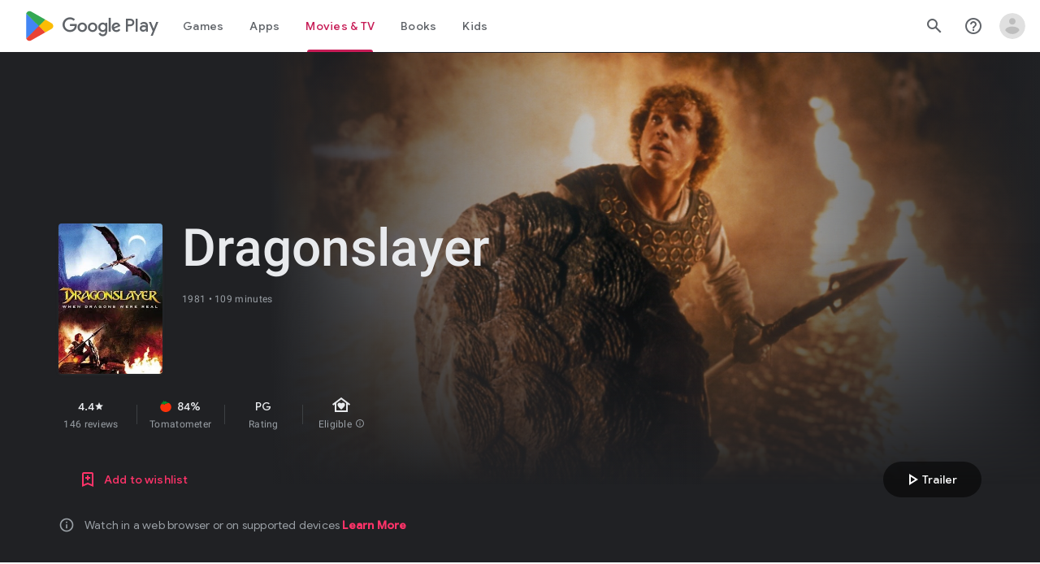

--- FILE ---
content_type: text/javascript; charset=UTF-8
request_url: https://www.gstatic.com/_/boq-play/_/js/k=boq-play.PlayStoreUi.en.a68BXjBc21c.2021.O/ck=boq-play.PlayStoreUi.2YpKdXt9QZg.L.B1.O/am=GxZ3AHveHwAAkmDA74n_sC0/d=1/exm=A7fCU,ArluEf,BBI74,BVgquf,BfdUQc,EFQ78c,GkRiKb,HnDLGf,IJGqxf,IZT63,IcVnM,JH2zc,JNoxi,JWUKXe,KUM7Z,LCkxpb,LEikZe,MI6k7c,MdUzUe,MpJwZc,NkbkFd,NwH0H,O1Gjze,O6y8ed,OTA3Ae,PHUIyb,PrPYRd,QIhFr,RMhBfe,RyvaUb,SWD8cc,SdcwHb,SpsfSb,UUJqVe,Uas9Hd,Ulmmrd,V3dDOb,WO9ee,XVMNvd,Z5uLle,ZDZcre,ZwDk9d,_b,_tp,aW3pY,byfTOb,cmaUsf,e5qFLc,fI4Vwc,gychg,hKSk3e,hc6Ubd,indMcf,j9sf1,jX6UVc,kjKdXe,lazG7b,lsjVmc,lwddkf,m9oV,mI3LFb,mdR7q,n73qwf,nKuFpb,oEJvKc,pYCIec,pjICDe,pw70Gc,rpbmN,sJhETb,soHxf,t1sulf,tBvKNb,vNKqzc,w9hDv,wg1P6b,ws9Tlc,xQtZb,xUdipf,yQFqG,ywOR5c,z5Gxfe,zBPctc,zbML3c,zr1jrb/excm=_b,_tp,moviedetailsview/ed=1/wt=2/ujg=1/rs=AB1caFVI7_uXWXM6LnAbtDsOFknCTVWPLQ/ee=EVNhjf:pw70Gc;EmZ2Bf:zr1jrb;Hs0fpd:jLUKge;JsbNhc:Xd8iUd;K5nYTd:ZDZcre;LBgRLc:SdcwHb;Me32dd:MEeYgc;NJ1rfe:qTnoBf;NPKaK:SdcwHb;NSEoX:lazG7b;Pjplud:EEDORb;QGR0gd:Mlhmy;Rdd4dc:WXw8B;SNUn3:ZwDk9d;ScI3Yc:e7Hzgb;Uvc8o:VDovNc;YIZmRd:A1yn5d;a56pNe:JEfCwb;cEt90b:ws9Tlc;d0xV3b:KoEHyd;dIoSBb:SpsfSb;dowIGb:ebZ3mb;eBAeSb:zbML3c;iFQyKf:QIhFr;ikbPFc:UfnShf;lOO0Vd:OTA3Ae;nAu0tf:z5Gxfe;oGtAuc:sOXFj;pXdRYb:MdUzUe;qQEoOc:KUM7Z;qafBPd:yDVVkb;qddgKe:xQtZb;sgjhQc:bQAegc;wR5FRb:O1Gjze;wZnI8b:Oh9t6d;xqZiqf:BBI74;yEQyxe:TLjaTd;yxTchf:KUM7Z;zxnPse:GkRiKb/dti=1/m=p3hmRc,LvGhrf,RqjULd
body_size: 6649
content:
"use strict";this.default_PlayStoreUi=this.default_PlayStoreUi||{};(function(_){var window=this;
try{
var IL,Wlb,Vlb,Xlb,JL,Ulb;IL=function(a){let b=Ulb(a);if(!b.We()&&_.aa!==_.aa.top)try{b=Ulb(a,_.aa.top)}catch(c){if(!(c instanceof DOMException&&c.name==="SecurityError")){if(c instanceof Error)throw c;throw Error("cb`"+c);}}return b};Wlb=function(a,b){a=IL(a).Vb(!1);return{enabled:a,bB:a?_.um(IL(b()),_.Gna).Jf():Vlb()}};
_.Ylb=function(){JL??(JL=Object.freeze({get enabled(){return JL.wm===-1||IL("iCzhFc").Vb(!1)?!1:JL.rW.enabled||JL.VV.enabled||JL.Nda.enabled},environment:_.tm(IL("HiPsbb"),Xlb,0),iP:_.nm(IL("MUE6Ne"))??void 0,Qs:_.nm(IL("cfb2h"))??void 0,wm:_.sm(IL("yFnxrf"),-1),IY:_.wm(IL("fPDxwd")).map(a=>_.sm(a,0)).filter(a=>a>0),Zta:IL("vJQk6").Vb(!1),rW:Wlb("xwAfE",()=>"UUFaWc"),VV:Wlb("xnI9P",()=>"u4g7r"),Nda:Wlb("AfY8Hf",()=>"hsFLT")}));return JL};Vlb=_.me(_.Gna);Xlb={Qia:0,ala:1,Wla:2,Lha:3,Jja:4};Ulb=_.tg;
_.u("p3hmRc");
var Vmb=function(a,b){var c=_.ym(),d=[];c=_.Tmb(_.Qmb(_.Rmb(new _.LL(a,c),_.vmb(new _.wmb,b.IY)),b.Qs??""));d&&d.length>0&&_.Smb(c,d.map(f=>f.N()));let e;switch(a){case 1957:e=3;break;case 2082:e=2;break;case 1884:e=1;break;case 2649:e=0}return new Umb(c.Mb(),b.iP??"",e,b.environment)},Umb,Xmb;_.Ih.prototype.Cb=_.t(26,function(){return _.Jk(this.ma,"k")});_.Va.prototype.WZ=_.t(1,function(){return this.nb});
_.Wmb=function(a,b,c){const d=b.H();a.H!==void 0&&d.H(a.H);d.N(a.environment);a.N&&d.ha(a.N);const e=_.$a()?.WZ()?.Cb();e&&d.oa(e);b.N(c);a.transport.Ej(b);a.transport.flush()};Umb=class{constructor(a,b,c,d=0){this.transport=a;this.H=b;this.N=c;this.environment=d}};Xmb=class{Ej(){}flush(){}};_.Ymb=class extends _.Qs{constructor(){super();this.config=_.Ylb();this.H=this.config.enabled?Vmb(this.config.wm,this.config):new Umb(new Xmb)}};_.Ls(_.En,_.Ymb);
_.v();
_.ML=function(a,b,c){_.od(a);a=a.Ke;let d=a[_.Tb]|0;const e=_.vd(a,c),f=void 0===_.Lia;b=_.Wc(e,b,!f,d);if(!f||b)return b=_.ld(b),e!==b&&(d=_.qd(a,d,c,b),_.pd(a,d)),b};_.Zmb=class extends _.x{constructor(a){super(a)}getUrl(){return _.K(this,3)}H(a){_.Mj(this,5,a)}ha(a){_.Oj(this,8,a)}oa(a){_.Mj(this,10,a)}N(a){_.Oj(this,11,a)}};_.$mb=class extends _.x{constructor(a){super(a)}H(){return _.ML(this,_.Zmb,5)}N(a){_.C(this,_.Gna,18,a)}};
_.anb=_.aa.URL;
_.u("LvGhrf");
var cnb=function(a){if(_.aa&&_.aa.performance&&_.aa.performance.memory){var b=_.aa.performance.memory;if(b){const c=new bnb;isNaN(b.jsHeapSizeLimit)||_.Kj(c,1,Math.round(b.jsHeapSizeLimit).toString());isNaN(b.totalJSHeapSize)||_.Kj(c,2,Math.round(b.totalJSHeapSize).toString());isNaN(b.usedJSHeapSize)||_.Kj(c,3,Math.round(b.usedJSHeapSize).toString());_.C(a,bnb,1,c)}}},gnb=function(a){if(dnb()){var b=performance.getEntriesByType("navigation");if(b&&b.length){var c=new enb;if(b=b[0]){switch(b.type){case "navigate":c.He(1);
break;case "reload":c.He(2);break;case "back_forward":c.He(3);break;case "prerender":c.He(4);break;default:c.He(0)}var d=_.Gj(c,2,Math.round(b.startTime));d=_.Gj(d,3,Math.round(b.fetchStart));d=_.Gj(d,4,Math.round(b.domainLookupStart));d=_.Gj(d,5,Math.round(b.domainLookupEnd));d=_.Gj(d,6,Math.round(b.connectStart));d=_.Gj(d,7,Math.round(b.connectEnd));d=_.Gj(d,8,Math.round(b.requestStart));d=_.Gj(d,9,Math.round(b.responseStart));d=_.Gj(d,10,Math.round(b.responseEnd));var e=fnb(Math.round(b.domInteractive));
d=_.Gj(d,11,e);e=fnb(Math.round(b.domComplete));d=_.Gj(d,12,e);d=_.Gj(d,13,Math.round(b.loadEventStart));_.Gj(d,14,Math.round(b.loadEventEnd))}_.C(a,enb,8,c)}}},fnb=function(a){return Number.isFinite(a)?a:null},inb=function(a){if(dnb()){var b=performance.getEntriesByType("resource");if(b&&b.length){var c=new hnb,d=0,e=0,f=0,g=0,h=0,k=0,m=0,n=0,q=0,r=0;for(let w=0;w<b.length;w++){const y=b[w],z=y.responseEnd-y.startTime;if(z>=0)switch(y.initiatorType){case "css":d++;e+=z;break;case "img":f++;g+=z;
break;case "script":h++;k+=z;break;case "link":m++;n+=z;break;default:q++,r+=z}}d&&(b=_.Gj(c,1,d),_.Gj(b,2,Math.round(e/d)));f&&(d=_.Gj(c,3,f),_.Gj(d,4,Math.round(g/f)));h&&(f=_.Gj(c,5,h),_.Gj(f,6,Math.round(k/h)));m&&(h=_.Gj(c,7,m),_.Gj(h,8,Math.round(n/m)));q&&(m=_.Gj(c,9,q),_.Gj(m,10,Math.round(r/q)));_.C(a,hnb,10,c)}}},knb=function(a){if(dnb()){var b=performance.getEntriesByType("paint");if(b&&b.length){var c=_.G(a,NL,11)?_.H(a,NL,11):new NL;jnb(b,c);_.C(a,NL,11,c)}}},jnb=function(a,b){for(let c=
0;c<a.length;c++){const d=a[c],e=Math.round(d.startTime);d.name!=="first-paint"||_.kj(b,1)!=null?d.name!=="first-contentful-paint"||_.kj(b,2)!=null||_.Gj(b,2,e):_.Gj(b,1,e)}},dnb=function(){return _.aa.performance&&_.aa.performance.getEntriesByType?!0:!1},OL=function(a,b){lnb.get(a)||lnb.set(a,new b);return lnb.get(a)},bnb=class extends _.x{constructor(a){super(a)}},enb=class extends _.x{constructor(a){super(a)}getType(){return _.rj(this,1)}He(a){return _.Oj(this,1,a)}},NL=class extends _.x{constructor(a){super(a)}},
hnb=class extends _.x{constructor(a){super(a)}},PL=class extends _.x{constructor(a){super(a)}},mnb=class extends _.x{constructor(a){super(a)}},nnb=class extends _.x{constructor(a){super(a)}},onb=class extends _.x{constructor(a){super(a)}},pnb=class extends _.x{constructor(a){super(a)}Ta(){return _.K(this,2)}getUrl(){return _.K(this,3)}},qnb=class extends _.x{constructor(a){super(a)}qw(a){return _.Gj(this,5,a)}},QL=class extends _.x{constructor(a){super(a)}};var rnb=class{constructor(){this.H=0;this.N=[]}};var RL=()=>{const a=performance.getEntriesByType("navigation")[0];if(a&&a.responseStart>0&&a.responseStart<performance.now())return a};var snb=a=>{if(document.readyState==="loading")return"loading";const b=RL();if(b){if(a<b.domInteractive)return"loading";if(b.domContentLoadedEventStart===0||a<b.domContentLoadedEventStart)return"dom-interactive";if(b.domComplete===0||a<b.domComplete)return"dom-content-loaded"}return"complete"};var tnb=a=>{let b="";try{for(;a?.nodeType!==9;){const d=a;if(d.id)var c="#"+d.id;else{const f=d.nodeName;c=[d.nodeType===1?f.toLowerCase():f.toUpperCase().replace(/^#/,""),...Array.from(d.classList).sort()].join(".")}const e=c;if(b.length+e.length>99)return b||e;b=b?e+">"+b:e;if(d.id)break;a=d.parentNode}}catch{}return b};var lnb=new WeakMap;var unb=-1,SL=a=>{addEventListener("pageshow",b=>{b.persisted&&(unb=b.timeStamp,a(b))},!0)};var TL=(a,b,c,d)=>{let e,f;return g=>{b.value>=0&&(g||d)&&((f=b.value-(e??0))||e===void 0)&&(e=b.value,b.D7=f,g=b.value,b.Og=g>c[1]?"poor":g>c[0]?"needs-improvement":"good",a(b))}};var vnb=a=>{requestAnimationFrame(()=>requestAnimationFrame(()=>a()))};var UL=-1,wnb=new Set,xnb=a=>{if(document.visibilityState==="hidden"){if(a.type==="visibilitychange")for(const b of wnb)b();isFinite(UL)||(UL=a.type==="visibilitychange"?a.timeStamp:0,removeEventListener("prerenderingchange",xnb,!0))}},ynb=()=>{if(UL<0){const a=RL()?.activationStart??0;UL=(document.prerendering?void 0:globalThis.performance.getEntriesByType("visibility-state").filter(b=>b.name==="hidden"&&b.startTime>a)[0]?.startTime)??(document.visibilityState!=="hidden"||document.prerendering?Infinity:
0);addEventListener("visibilitychange",xnb,!0);addEventListener("prerenderingchange",xnb,!0);SL(()=>{setTimeout(()=>{UL=document.visibilityState!=="hidden"||document.prerendering?Infinity:0})})}return{get EZ(){return UL},a1(a){wnb.add(a)}}};var VL=(a,b=-1)=>{const c=RL();let d="navigate";unb>=0?d="back-forward-cache":c&&(document.prerendering||(RL()?.activationStart??0)>0?d="prerender":document.wasDiscarded?d="restore":c.type&&(d=c.type.replace(/_/g,"-")));return{name:a,value:b,Og:"good",D7:0,entries:[],id:`v5-${Date.now()}-${Math.floor(Math.random()*(9E12-1))+1E12}`,navigationType:d}};var WL=(a,b,c={})=>{try{if(PerformanceObserver.supportedEntryTypes.includes(a)){const d=new PerformanceObserver(e=>{Promise.resolve().then(()=>{b(e.getEntries())})});d.observe({type:a,buffered:!0,...c});return d}}catch{}};var znb=a=>{let b=!1;return()=>{b||(a(),b=!0)}};var Anb=a=>{document.prerendering?addEventListener("prerenderingchange",()=>a(),!0):a()};var Bnb=[1800,3E3],Cnb=(a,b={})=>{Anb(()=>{const c=ynb();let d=VL("FCP"),e;const f=WL("paint",g=>{for(const h of g)h.name==="first-contentful-paint"&&(f.disconnect(),h.startTime<c.EZ&&(d.value=Math.max(h.startTime-(RL()?.activationStart??0),0),d.entries.push(h),e(!0)))});f&&(e=TL(a,d,Bnb,b.Tt),SL(g=>{d=VL("FCP");e=TL(a,d,Bnb,b.Tt);vnb(()=>{d.value=performance.now()-g.timeStamp;e(!0)})}))})};var Dnb=[.1,.25],Enb=(a,b={})=>{const c=ynb();Cnb(znb(()=>{let d=VL("CLS",0),e;const f=OL(b,rnb),g=k=>{for(const n of k)if(!n.hadRecentInput){k=f.N[0];var m=f.N.at(-1);f.H&&k&&m&&n.startTime-m.startTime<1E3&&n.startTime-k.startTime<5E3?(f.H+=n.value,f.N.push(n)):(f.H=n.value,f.N=[n]);f.ha?.(n)}f.H>d.value&&(d.value=f.H,d.entries=f.N,e())},h=WL("layout-shift",g);h&&(e=TL(a,d,Dnb,b.Tt),c.a1(()=>{g(h.takeRecords());e(!0)}),SL(()=>{f.H=0;d=VL("CLS",0);e=TL(a,d,Dnb,b.Tt);vnb(()=>e())}),setTimeout(e))}))};var Fnb=a=>a.reduce((b,c)=>b.value>c.value?b:c),Gnb=a=>a.find(b=>b.node?.nodeType===1)||a[0],Hnb=(a,b={})=>{b=Object.assign({},b);const c=OL(b,rnb),d=new WeakMap;c.ha=e=>{if(e?.sources?.length){e=Gnb(e.sources);var f=e?.node;f&&(f=b.JZ?.(f)??tnb(f),d.set(e,f))}};Enb(e=>{let f={};if(e.entries.length){const g=Fnb(e.entries);if(g?.sources?.length){const h=Gnb(g.sources);h&&(f={aaa:d.get(h),baa:g.startTime,caa:g.value,vqa:h,uqa:g,gT:snb(g.startTime)})}}e=Object.assign(e,{attribution:f});a(e)},b)};var Inb=(a,b={})=>{Cnb(c=>{var d={oI:0,DZ:c.value,gT:snb(unb)};if(c.entries.length){const e=RL(),f=c.entries.at(-1);e&&(d=Math.max(0,e.responseStart-(e.activationStart||0)),d={oI:d,DZ:c.value-d,gT:snb(c.entries[0].startTime),H0:e,Soa:f})}c=Object.assign(c,{attribution:d});a(c)},b)};var Jnb=0,Knb=Infinity,Lnb=0,Mnb=a=>{for(const b of a)b.interactionId&&(Knb=Math.min(Knb,b.interactionId),Jnb=(Lnb=Math.max(Lnb,b.interactionId))?(Lnb-Knb)/7+1:0)},Nnb;var Onb=0,Pnb=function(a,b){a.ha?.(b);if(b.interactionId||b.entryType==="first-input"){var c=a.H.at(-1),d=a.N.get(b.interactionId);if(d||a.H.length<10||b.duration>c.Vw){d?b.duration>d.Vw?(d.entries=[b],d.Vw=b.duration):b.duration===d.Vw&&b.startTime===d.entries[0].startTime&&d.entries.push(b):(d={id:b.interactionId,entries:[b],Vw:b.duration},a.N.set(d.id,d),a.H.push(d));a.H.sort((e,f)=>f.Vw-e.Vw);if(a.H.length>10){b=a.H.splice(10);for(const e of b)a.N.delete(e.id)}a.oa?.(d)}}},Qnb=class{constructor(){this.H=
[];this.N=new Map}va(){Onb=Nnb?Jnb:performance.interactionCount??0;this.H.length=0;this.N.clear()}ma(){return this.H[Math.min(this.H.length-1,Math.floor(((Nnb?Jnb:performance.interactionCount??0)-Onb)/50))]}};var Rnb=a=>{const b=globalThis.requestIdleCallback||setTimeout;document.visibilityState==="hidden"?a():(a=znb(a),addEventListener("visibilitychange",a,{once:!0,capture:!0}),b(()=>{a();removeEventListener("visibilitychange",a,{capture:!0})}))};var Snb=[200,500],Tnb=(a,b={})=>{if(globalThis.PerformanceEventTiming&&"interactionId"in PerformanceEventTiming.prototype){var c=ynb();Anb(()=>{"interactionCount"in performance||Nnb||(Nnb=WL("event",Mnb,{type:"event",buffered:!0,durationThreshold:0}));let d=VL("INP"),e;const f=OL(b,Qnb),g=k=>{Rnb(()=>{for(var m of k)Pnb(f,m);(m=f.ma())&&m.Vw!==d.value&&(d.value=m.Vw,d.entries=m.entries,e())})},h=WL("event",g,{durationThreshold:b.durationThreshold??40});e=TL(a,d,Snb,b.Tt);h&&(h.observe({type:"first-input",
buffered:!0}),c.a1(()=>{g(h.takeRecords());e(!0)}),SL(()=>{f.va();d=VL("INP");e=TL(a,d,Snb,b.Tt)}))})}};var Unb=(a,b={})=>{b=Object.assign({},b);const c=OL(b,Qnb);let d=[],e=[],f=0;const g=new WeakMap,h=new WeakMap;let k=!1;const m=()=>{const w=c.H.map(B=>g.get(B.entries[0])),y=e.length-50;e=e.filter((B,F)=>F>=y?!0:w.includes(B));const z=new Set;for(const B of e){const F=n(B.startTime,B.processingEnd);for(const J of F)z.add(J)}const E=d.length-1-50;d=d.filter((B,F)=>B.startTime>f&&F>E?!0:z.has(B));k=!1};c.ha=w=>{const y=w.startTime+w.duration;let z;f=Math.max(f,w.processingEnd);for(let E=e.length-1;E>=
0;E--){const B=e[E];if(Math.abs(y-B.renderTime)<=8){z=B;z.startTime=Math.min(w.startTime,z.startTime);z.processingStart=Math.min(w.processingStart,z.processingStart);z.processingEnd=Math.max(w.processingEnd,z.processingEnd);z.entries.push(w);break}}z||(z={startTime:w.startTime,processingStart:w.processingStart,processingEnd:w.processingEnd,renderTime:y,entries:[w]},e.push(z));(w.interactionId||w.entryType==="first-input")&&g.set(w,z);k||(Rnb(m),k=!0)};c.oa=w=>{if(!h.get(w)){var y=w.entries[0].target;
y&&(y=b.JZ?.(y)??tnb(y),h.set(w,y))}};const n=(w,y)=>{const z=[];for(const E of d)if(!(E.startTime+E.duration<w)){if(E.startTime>y)break;z.push(E)}return z},q=w=>{if(w.jT?.length){var y=w.K_,z=w.g$,E=w.processingDuration,B=0,F=0,J=0,Q=0;for(var ba of w.jT){F=F+ba.startTime+ba.duration-ba.styleAndLayoutStart;for(const qa of ba.scripts){var fa=qa.startTime+qa.duration;if(fa<y)continue;fa-=Math.max(y,qa.startTime);const za=qa.duration?fa/qa.duration*qa.forcedStyleAndLayoutDuration:0;B+=fa-za;F+=za;if(fa>
Q){var U=qa.startTime<y+z?"input-delay":qa.startTime>=y+z+E?"presentation-delay":"processing-duration";var ha=qa;Q=fa}}}ba=(ba=w.jT.at(-1))?ba.startTime+ba.duration:0;ba>=y+z+E&&(J=w.L0-ba);ha&&U&&(w.qaa={entry:ha,zta:U,Tpa:Q});w.Nfa=B;w.Ofa=F;w.Mfa=J;w.Pfa=w.L0-y-B-F-J}},r=w=>{var y=w.entries[0],z=g.get(y);const E=y.processingStart,B=Math.max(y.startTime+y.duration,E),F=Math.min(z.processingEnd,B);z=z.entries.sort((ba,fa)=>ba.processingStart-fa.processingStart);const J=n(y.startTime,F),Q=c.N.get(y.interactionId);
y={l$:h.get(Q),m$:y.name.startsWith("key")?"keyboard":"pointer",K_:y.startTime,L0:B,Jsa:z,jT:J,g$:E-y.startTime,processingDuration:F-E,Dsa:B-F,gT:snb(y.startTime),qaa:void 0,Nfa:void 0,Ofa:void 0,Mfa:void 0,Pfa:void 0};q(y);return Object.assign(w,{attribution:y})};WL("long-animation-frame",w=>{d=d.concat(w);k||(Rnb(m),k=!0)});Tnb(w=>{w=r(w);a(w)},b)};var Vnb=class{};var Wnb=[2500,4E3],Xnb=(a,b={})=>{Anb(()=>{const c=ynb();let d=VL("LCP"),e;const f=OL(b,Vnb),g=k=>{b.Tt||(k=k.slice(-1));for(const m of k)f.H?.(m),m.startTime<c.EZ&&(d.value=Math.max(m.startTime-(RL()?.activationStart??0),0),d.entries=[m],e())},h=WL("largest-contentful-paint",g);if(h){e=TL(a,d,Wnb,b.Tt);const k=znb(()=>{g(h.takeRecords());h.disconnect();e(!0)}),m=n=>{n.isTrusted&&(Rnb(k),removeEventListener(n.type,m,{capture:!0}))};for(const n of["keydown","click","visibilitychange"])addEventListener(n,
m,{capture:!0});SL(n=>{d=VL("LCP");e=TL(a,d,Wnb,b.Tt);vnb(()=>{d.value=performance.now()-n.timeStamp;e(!0)})})}})};var Ynb=(a,b={})=>{b=Object.assign({},b);const c=OL(b,Vnb),d=new WeakMap;c.H=f=>{var g=f.element;g&&(g=b.JZ?.(g)??tnb(g),d.set(f,g))};const e=f=>{var g={oI:0,c2:0,d2:0,kZ:f.value};if(f.entries.length){const k=RL();if(k){var h=k.activationStart||0;const m=f.entries.at(-1),n=m.url&&performance.getEntriesByType("resource").filter(r=>r.name===m.url)[0];g=Math.max(0,k.responseStart-h);const q=Math.max(g,n?(n.requestStart||n.startTime)-h:0);h=Math.min(f.value,Math.max(q,n?n.responseEnd-h:0));g={target:d.get(m),
oI:g,c2:q-g,d2:h-q,kZ:f.value-h,H0:k,wqa:m};m.url&&(g.url=m.url);n&&(g.xqa=n)}}return Object.assign(f,{attribution:g})};Xnb(f=>{f=e(f);a(f)},b)};var Znb=[800,1800],$nb=a=>{document.prerendering?Anb(()=>$nb(a)):document.readyState!=="complete"?addEventListener("load",()=>$nb(a),!0):setTimeout(a)},aob=(a,b={})=>{let c=VL("TTFB"),d=TL(a,c,Znb,b.Tt);$nb(()=>{const e=RL();e&&(c.value=Math.max(e.responseStart-(RL()?.activationStart??0),0),c.entries=[e],d(!0),SL(()=>{c=VL("TTFB",0);d=TL(a,c,Znb,b.Tt);d(!0)}))})};var bob=(a,b={})=>{aob(c=>{var d={z3:0,fY:0,YY:0,EY:0,Z1:0};if(c.entries.length){d=c.entries[0];var e=d.activationStart||0;const f=Math.max((d.workerStart||d.fetchStart)-e,0),g=Math.max(d.domainLookupStart-e,0),h=Math.max(d.connectStart-e,0);e=Math.max(d.connectEnd-e,0);d={z3:f,fY:g-f,YY:h-g,EY:e-h,Z1:c.value-e,H0:d}}c=Object.assign(c,{attribution:d});a(c)},b)};var dob,eob,gob,fob,XL;dob=function(a){const b=new window.PerformanceObserver(c=>{_.cob(a,d=>{var e=c.getEntries();d=_.ML(d,NL,11);jnb(e,d)});b.disconnect()});try{b.observe({type:"paint",buffered:!0})}catch{}};
eob=function(a){XL(a,Hnb,(b,c)=>{var d=_.ML(b,PL,9);_.Lj(d,1,c.value);c.attribution&&(b=_.ML(b,QL,14),b=_.ML(b,mnb,1),b=_.Lj(b,1,c.value),b=_.Mj(b,2,c.attribution.aaa),b=_.Gj(b,3,c.attribution.baa),_.Lj(b,4,c.attribution.caa))});XL(a,Inb,(b,c)=>{var d=_.ML(b,PL,9);_.Gj(d,2,Math.round(c.value));c.attribution&&(b=_.ML(b,QL,14),b=_.ML(b,nnb,2),b=_.Gj(b,1,Math.round(c.value)),b=_.Gj(b,2,Math.round(c.attribution.oI)),_.Gj(b,3,Math.round(c.attribution.DZ)))});XL(a,Ynb,(b,c)=>{var d=_.ML(b,PL,9);_.Gj(d,
4,Math.round(c.value));c.attribution&&(b=_.ML(b,QL,14),b=_.ML(b,pnb,4),b=_.Gj(b,1,Math.round(c.value)),b=_.Mj(b,2,c.attribution.target),b=_.Gj(b,4,Math.round(c.attribution.oI)),b=_.Gj(b,5,Math.round(c.attribution.c2)),b=_.Gj(b,6,Math.round(c.attribution.d2)),_.Gj(b,7,Math.round(c.attribution.kZ)))});XL(a,bob,(b,c)=>{var d=_.ML(b,PL,9);_.Gj(d,5,Math.round(c.value));c.attribution&&(b=_.ML(b,QL,14),b=_.ML(b,qnb,5),b=_.Gj(b,1,Math.round(c.value)),b=_.Gj(b,2,Math.round(c.attribution.z3+c.attribution.fY)),
b=_.Gj(b,3,Math.round(c.attribution.YY)),_.Gj(b,4,Math.round(c.attribution.EY)).qw(Math.round(c.attribution.Z1)))});XL(a,Unb,(b,c)=>{var d=_.ML(b,PL,9);_.Gj(d,6,Math.round(c.value));c.attribution&&(b=_.ML(b,QL,14),b=_.ML(b,onb,6),b=_.Gj(b,1,Math.round(c.value)),b=_.Mj(b,2,c.attribution.l$),b=_.Gj(b,3,c.attribution.K_),_.Mj(b,4,c.attribution.m$))})};gob=async function(a){return Promise.race([fob(),new Promise(b=>void setTimeout(b,3E4))]).then(()=>{a.flush();gob(a)})};_.cob=function(a,b){a.N=!0;b(a.msg)};
fob=function(){return new Promise(a=>{const b=_.bl(window,"pagehide",c=>{c.persisted==null||c.persisted||(_.fl(b),a())})})};XL=function(a,b,c){b(d=>void _.cob(a,e=>void c(e,d)))};
_.hob=class{constructor(a,b){this.ma=a;this.bB=b;a=new _.Zmb;b=Number(Date.now()).toString(36)+Math.random().toString(36).slice(2);this.H=_.Mj(a,9,b);a=new _.$mb;this.msg=_.C(a,_.Zmb,5,this.H);this.N=!1}async init(a){if(a.url){const b=new _.anb(a.url);_.Mj(this.H,3,b.hostname);_.Mj(this.H,6,b.pathname)}a.LT&&_.Mj(this.H,4,a.LT);window.PerformanceObserver&&window.PerformanceObserver.supportedEntryTypes?.includes("paint")&&dob(this);eob(this);await new Promise(b=>{document.readyState!=="complete"?_.al(window,
"load",()=>{setTimeout(b,0)}):setTimeout(b,0)});cnb(this.msg);knb(this.msg);gnb(this.msg);inb(this.msg);this.N=!0;return gob(this)}flush(){if(this.N){_.Wmb(this.ma,this.msg,this.bB);var a=new _.$mb;this.msg=_.C(a,_.Zmb,5,this.H);this.N=!1}}};_.hob.prototype.ha=_.p(454);var iob;_.job=class extends _.Qs{constructor(a){super();this.H=new Map;const b=_.Ylb();b.rW.enabled&&(this.N=new _.hob(a.service.TL.H,b.rW.bB))}static Ma(){return{service:{TL:_.Ymb}}}async init(a){if(!iob&&this.N)return iob=!0,this.N.init(a)}};iob=!1;_.Ls(_.KOa,_.job);
_.v();
_.u("RqjULd");
var kob=function(a,b){return _.Mj(a,1,b)},lob=function(a,b){return _.Mj(a,2,b)},mob=function(a,b){return _.Gj(a,3,b)},nob=class extends _.x{constructor(a){super(a)}},oob=class extends _.x{constructor(a){super(a)}};_.hob.prototype.ha=_.t(454,function(a,b,c,d){const e=mob(lob(kob(new nob,a),b),c);d!==void 0&&_.Gj(e,4,d);_.cob(this,f=>{f=_.ML(f,oob,13);_.ej(f,1,nob,e)})});
var pob=!1,qob=class{constructor(a){this.H=a}register(a){this.yd=a;a=this.yd.ha();a.listen(_.YK,this.ha,!1,this);a.listen(_.Ngb,this.N,!1,this)}ha(a){if(a){var b=this.yd.Ij()?.Ok().s9().getName()||"",c=this.H;a=a.request.og.H.H;c.H.has(a)||c.H.set(a,{Lba:b,navigationStart:performance.now(),redirectCount:0})}}N(a){if(a){var b=a.request.og.H;a=this.H;var c=b.H;b=b.getName();const d=a.H.get(c);d&&(a.N?.ha(d.Lba,b,performance.now()-d.navigationStart,d.redirectCount),a.H.delete(c))}}};
_.Ls(_.LOa,class extends _.Qs{constructor(a){super();this.H=a.service.Qga}static Ma(){return{service:{Qga:_.job}}}async init(){if(!pob){pob=!0;var a=new qob(this.H);if(_.Fh(_.Cl).H)return _.hf(this,{service:{yd:_.Il}}).then(b=>{b=b.service.yd;var c=b.Ij();c=c?c.Ok().H.getName():"";this.H.init({url:b.N(),LT:c});a.register(b)},()=>{this.H.init({url:"",LT:window.cc_aid})})}}});
_.v();
}catch(e){_._DumpException(e)}
}).call(this,this.default_PlayStoreUi);
// Google Inc.


--- FILE ---
content_type: text/javascript; charset=UTF-8
request_url: https://www.gstatic.com/_/boq-play/_/js/k=boq-play.PlayStoreUi.en.a68BXjBc21c.2021.O/ck=boq-play.PlayStoreUi.2YpKdXt9QZg.L.B1.O/am=GxZ3AHveHwAAkmDA74n_sC0/d=1/exm=A7fCU,ArluEf,BBI74,BVgquf,EFQ78c,GkRiKb,IZT63,IcVnM,JNoxi,KUM7Z,LCkxpb,LEikZe,MI6k7c,MdUzUe,MpJwZc,NwH0H,O1Gjze,O6y8ed,OTA3Ae,PrPYRd,QIhFr,RMhBfe,RyvaUb,SdcwHb,SpsfSb,UUJqVe,Uas9Hd,Ulmmrd,V3dDOb,WO9ee,XVMNvd,Z5uLle,ZDZcre,ZwDk9d,_b,_tp,aW3pY,byfTOb,e5qFLc,gychg,hKSk3e,hc6Ubd,j9sf1,kjKdXe,lazG7b,lsjVmc,lwddkf,m9oV,mI3LFb,mdR7q,n73qwf,pYCIec,pjICDe,pw70Gc,w9hDv,ws9Tlc,xQtZb,xUdipf,z5Gxfe,zbML3c,zr1jrb/excm=_b,_tp,moviedetailsview/ed=1/wt=2/ujg=1/rs=AB1caFVI7_uXWXM6LnAbtDsOFknCTVWPLQ/ee=EVNhjf:pw70Gc;EmZ2Bf:zr1jrb;Hs0fpd:jLUKge;JsbNhc:Xd8iUd;K5nYTd:ZDZcre;LBgRLc:SdcwHb;Me32dd:MEeYgc;NJ1rfe:qTnoBf;NPKaK:SdcwHb;NSEoX:lazG7b;Pjplud:EEDORb;QGR0gd:Mlhmy;Rdd4dc:WXw8B;SNUn3:ZwDk9d;ScI3Yc:e7Hzgb;Uvc8o:VDovNc;YIZmRd:A1yn5d;a56pNe:JEfCwb;cEt90b:ws9Tlc;d0xV3b:KoEHyd;dIoSBb:SpsfSb;dowIGb:ebZ3mb;eBAeSb:zbML3c;iFQyKf:QIhFr;ikbPFc:UfnShf;lOO0Vd:OTA3Ae;nAu0tf:z5Gxfe;oGtAuc:sOXFj;pXdRYb:MdUzUe;qQEoOc:KUM7Z;qafBPd:yDVVkb;qddgKe:xQtZb;sgjhQc:bQAegc;wR5FRb:O1Gjze;wZnI8b:Oh9t6d;xqZiqf:BBI74;yEQyxe:TLjaTd;yxTchf:KUM7Z;zxnPse:GkRiKb/dti=1/m=vNKqzc,fI4Vwc,sJhETb,JWUKXe,t1sulf,JH2zc,tBvKNb,soHxf,IJGqxf,wg1P6b,ywOR5c,PHUIyb,BfdUQc,oEJvKc,HnDLGf,cmaUsf,indMcf,yQFqG,NkbkFd,nKuFpb,zBPctc,jX6UVc,SWD8cc,rpbmN
body_size: 47004
content:
"use strict";_F_installCss(".XWz5yd{margin-left:160px;padding:0 20px 20px}@media screen and (max-width:480px){.XWz5yd{margin-left:0;padding-left:0}}.iCVHHc{height:215px;text-align:center;width:160px}.FOYkDe{max-height:215px;max-width:160px}.Dtwbxf{font-size:28px}.Hv8szf{text-align:right}.rYrxJf,.rYrxJf:visited{color:#00838f;padding-left:3px}.F9JOfb{margin-right:3px}.YALzif{background-color:black;height:100%;left:0;position:absolute;top:0;width:100%}@media screen and (min-width:840px){.YALzif{display:block;height:480px;position:relative;width:853px}}.wnr67e{display:block;height:100%;overflow:scroll}.Q0klLb{background-color:black;height:180px;width:320px}.nFP0jc{left:0;margin-top:20px;overflow-y:hidden;width:320px}.tqorv{align-items:center;border-bottom:1px solid grey;color:white;display:flex;padding:24px 16px}.jKAqf{max-height:406px;overflow-y:scroll;padding-top:16px}.lKf3F{align-items:center;border-radius:8px;display:flex;height:80px;margin-bottom:4px;padding:16px;position:relative}.Jamhv{bottom:0;height:100%;position:absolute;right:0;width:100%}.lKf3F:hover{background-color:rgba(60,64,67,.5)}.vbwGKc{border-radius:8px;height:48px;width:48px}.o1lVq{font-size:1rem;font-weight:400;letter-spacing:.00625em;line-height:1.5rem;font-weight:500;letter-spacing:.25px}.nK64Q{margin-right:8px;height:40px;width:40px}.ZcwU1{font-weight:500}.vNo0Zd{color:rgb(218,220,224);display:flex}.wxOWhe{padding:0 3px}.IWPKib{align-items:center;display:flex}.rAtz3d:nth-child(n){font-size:12px}.nRQrHe{margin-left:12px}.dEgwEd{background-color:#01875f;border:none;color:white}.dEgwEd:not(:disabled){background-color:#01875f}.P9KVBf .dEgwEd{background-color:#00a173}.P9KVBf .dEgwEd:not(:disabled){background-color:#00a173}.oCHWjb{font-size:.875rem;font-weight:400;letter-spacing:.0142857143em;line-height:1.25rem;color:white;flex:2;margin-left:16px}@media screen and (min-width:600px){.Q0klLb{height:287px;position:relative;width:510px}.nFP0jc{height:unset;margin-top:20px;overflow-y:hidden;position:relative;width:510px}}@media screen and (min-width:960px){.Q0klLb{display:block;height:481px;width:856px}.jKAqf{display:grid;grid-template-columns:1fr auto;max-height:230px;width:856px}.nFP0jc{width:100%}.lKf3F{flex-shrink:0;width:380px}}@media screen and (min-width:1280px){.wnr67e{display:flex}.Q0klLb{display:block;height:420px;width:748px}.nFP0jc{height:420px;margin-left:28px;margin-top:0;width:436px}.jKAqf{display:block;max-height:324px;width:auto}.lKf3F{margin-right:0;width:auto}}@media screen and (min-width:1440px){.Q0klLb{height:481px;width:856px}.nFP0jc{height:481px}.jKAqf{max-height:388px}}.XL54pf{box-shadow:0 0 0;background-color:transparent;overflow:hidden}.XjoK4b{display:var(--H6apye,none);pointer-events:none;position:absolute;z-index:1;border-start-start-radius:calc(var(--vTiv8c, 0px) + var(--hK0TOb, 2px));border-start-end-radius:calc(var(--UtHrue, 0px) + var(--hK0TOb, 2px));border-end-end-radius:calc(var(--uHecC, 0px) + var(--hK0TOb, 2px));border-end-start-radius:calc(var(--C8LWjb, 0px) + var(--hK0TOb, 2px));inset:calc(var(--hK0TOb, 2px)*-1);box-shadow:0 0 0 var(--SGGi,3px) var(--jF0a9c,var(--gm3-sys-color-secondary,#00639b));outline:var(--SGGi,3px) solid transparent;animation-name:gm3-focus-ring-outward-grows,gm3-focus-ring-outward-shrinks;animation-duration:.15s,.45s;animation-delay:0s,.15s;animation-timing-function:cubic-bezier(.2,0,0,1),cubic-bezier(.2,0,0,1)}@keyframes gm3-focus-ring-outward-grows{from{box-shadow:0 0 0 0 var(--jF0a9c,var(--gm3-sys-color-secondary,#00639b))}to{box-shadow:0 0 0 8px var(--jF0a9c,var(--gm3-sys-color-secondary,#00639b))}}@keyframes gm3-focus-ring-outward-shrinks{from{box-shadow:0 0 0 8px var(--jF0a9c,var(--gm3-sys-color-secondary,#00639b))}}@media (prefers-reduced-motion){.XjoK4b{animation:none}}.mUIrbf-LgbsSe{display:inline-flex;position:relative;align-items:center;box-sizing:border-box;border:none;border-start-start-radius:min(var(--gm3-button-text-container-shape-start-start,9999px),var(--gm3-button-text-container-height,40px)/2);border-start-end-radius:min(var(--gm3-button-text-container-shape-start-end,9999px),var(--gm3-button-text-container-height,40px)/2);border-end-start-radius:min(var(--gm3-button-text-container-shape-end-start,9999px),var(--gm3-button-text-container-height,40px)/2);border-end-end-radius:min(var(--gm3-button-text-container-shape-end-end,9999px),var(--gm3-button-text-container-height,40px)/2);outline:none;background:transparent;-webkit-appearance:none;appearance:none;line-height:inherit;text-rendering:inherit;transition:border-radius .35s cubic-bezier(.4,.1,.5,1.4);user-select:none;vertical-align:middle;cursor:pointer;justify-content:var(--gm3-button-text-container-justify-content,center);min-inline-size:var(--gm3-button-text-container-min-width,64px);padding-block:0;-webkit-padding-start:var(--gm3-button-text-leading-space,12px);padding-inline-start:var(--gm3-button-text-leading-space,12px);-webkit-padding-end:var(--gm3-button-text-trailing-space,12px);padding-inline-end:var(--gm3-button-text-trailing-space,12px);block-size:var(--gm3-button-text-container-height,40px);--sbadab:var(--gm3-button-text-hover-state-layer-color,var(--gm3-sys-color-primary,#0b57d0));--hSHBee:var(--gm3-button-text-hover-state-layer-opacity,0.08);--F1tVH:var(--gm3-button-text-hover-state-layer-color,var(--gm3-sys-color-primary,#0b57d0));--kDWEsd:var(--gm3-button-text-pressed-state-layer-opacity,0.1);--vTiv8c:min(var(--gm3-button-text-container-shape-start-start,9999px),var(--gm3-button-text-container-height,40px)/2);--UtHrue:min(var(--gm3-button-text-container-shape-start-end,9999px),var(--gm3-button-text-container-height,40px)/2);--C8LWjb:min(var(--gm3-button-text-container-shape-end-start,9999px),var(--gm3-button-text-container-height,40px)/2);--uHecC:min(var(--gm3-button-text-container-shape-end-end,9999px),var(--gm3-button-text-container-height,40px)/2);--jF0a9c:var(--gm3-button-text-focus-indicator-color,var(--gm3-sys-color-secondary,#00639b));--hK0TOb:var(--gm3-button-text-focus-indicator-outline-offset,2px);--SGGi:var(--gm3-button-text-focus-indicator-thickness,3px)}.mUIrbf-mRLv6:focus-visible{outline:none}.mUIrbf-LgbsSe:focus-visible,.mUIrbf-mRLv6:focus-visible~.mUIrbf-UHGRz{--H6apye:block}.mUIrbf-LgbsSe:not(:disabled):active{border-start-start-radius:min(var(--gm3-button-text-pressed-container-shape-start-start,9999px),var(--gm3-button-text-container-height,40px)/2);border-end-end-radius:min(var(--gm3-button-text-pressed-container-shape-end-end,9999px),var(--gm3-button-text-container-height,40px)/2);border-start-end-radius:min(var(--gm3-button-text-pressed-container-shape-start-end,9999px),var(--gm3-button-text-container-height,40px)/2);border-end-start-radius:min(var(--gm3-button-text-pressed-container-shape-end-start,9999px),var(--gm3-button-text-container-height,40px)/2);--vTiv8c:min(var(--gm3-button-text-pressed-container-shape-start-start,9999px),var(--gm3-button-text-container-height,40px)/2);--UtHrue:min(var(--gm3-button-text-pressed-container-shape-start-end,9999px),var(--gm3-button-text-container-height,40px)/2);--C8LWjb:min(var(--gm3-button-text-pressed-container-shape-end-start,9999px),var(--gm3-button-text-container-height,40px)/2);--uHecC:min(var(--gm3-button-text-pressed-container-shape-end-end,9999px),var(--gm3-button-text-container-height,40px)/2)}.mUIrbf-LgbsSe-OWXEXe-wdeprb-kBPtTb-NBtyUd{border-start-start-radius:var(--gm3-button-text-container-shape-start-start,9999px);border-start-end-radius:var(--gm3-button-text-container-shape-start-end,9999px);border-end-start-radius:var(--gm3-button-text-container-shape-end-start,9999px);border-end-end-radius:var(--gm3-button-text-container-shape-end-end,9999px);--vTiv8c:var(--gm3-button-text-container-shape-start-start,9999px);--UtHrue:var(--gm3-button-text-container-shape-start-end,9999px);--C8LWjb:var(--gm3-button-text-container-shape-end-start,9999px);--uHecC:var(--gm3-button-text-container-shape-end-end,9999px)}.mUIrbf-LgbsSe-OWXEXe-wdeprb-kBPtTb-NBtyUd:not(:disabled):active{border-start-start-radius:var(--gm3-button-text-pressed-container-shape-start-start,9999px);border-end-end-radius:var(--gm3-button-text-pressed-container-shape-end-end,9999px);border-start-end-radius:var(--gm3-button-text-pressed-container-shape-start-end,9999px);border-end-start-radius:var(--gm3-button-text-pressed-container-shape-end-start,9999px);--vTiv8c:var(--gm3-button-text-pressed-container-shape-start-start,9999px);--UtHrue:var(--gm3-button-text-pressed-container-shape-start-end,9999px);--C8LWjb:var(--gm3-button-text-pressed-container-shape-end-start,9999px);--uHecC:var(--gm3-button-text-pressed-container-shape-end-end,9999px)}.mUIrbf-LgbsSe:disabled{cursor:default;pointer-events:none;--hSHBee:0;--kDWEsd:0}.mUIrbf-LgbsSe-OWXEXe-SfQLQb-suEOdc:disabled{pointer-events:auto}.mUIrbf-LgbsSe[hidden]{display:none}.mUIrbf-vQzf8d{position:relative;text-align:center;color:var(--gm3-button-text-label-text-color,var(--gm3-sys-color-primary,#0b57d0));font-size:var(--gm3-button-text-label-text-size,.875rem);font-family:var(--gm3-button-text-label-text-font,\"Google Sans\",Roboto,Arial,sans-serif);font-weight:var(--gm3-button-text-label-text-weight,500);letter-spacing:var(--gm3-button-text-label-text-tracking,0);-webkit-text-decoration:var(--gm3-button-text-label-text-decoration,none);text-decoration:var(--gm3-button-text-label-text-decoration,none);font-variation-settings:var(--gm3-button-text-label-text-font-variation-settings,initial)}.mUIrbf-kSE8rc-FoKg4d-sLO9V-YoZ4jf .mUIrbf-vQzf8d{font-family:var(--gm3-button-text-label-text-font,\"Google Sans Flex\",\"Google Sans Text\",\"Google Sans\",Roboto,Arial,sans-serif)}.mUIrbf-LgbsSe:hover .mUIrbf-vQzf8d{color:var(--gm3-button-text-hover-label-text-color,var(--gm3-sys-color-primary,#0b57d0))}.mUIrbf-LgbsSe:focus-visible .mUIrbf-vQzf8d{color:var(--gm3-button-text-focus-label-text-color,var(--gm3-sys-color-primary,#0b57d0))}.mUIrbf-LgbsSe:active .mUIrbf-vQzf8d{color:var(--gm3-button-text-pressed-label-text-color,var(--gm3-sys-color-primary,#0b57d0))}.mUIrbf-LgbsSe:disabled .mUIrbf-vQzf8d{color:var(--gm3-button-text-disabled-label-text-color,rgba(var(--gm3-sys-color-on-surface-rgb,31,31,31),.38))}.mUIrbf-LgbsSe-OWXEXe-zcdHbf .mUIrbf-vQzf8d{white-space:nowrap;text-overflow:ellipsis;overflow:hidden}.mUIrbf-LgbsSe-OWXEXe-Bz112c-M1Soyc{-webkit-padding-start:var(--gm3-button-text-with-leading-icon-leading-space,12px);padding-inline-start:var(--gm3-button-text-with-leading-icon-leading-space,12px);-webkit-padding-end:var(--gm3-button-text-with-leading-icon-trailing-space,16px);padding-inline-end:var(--gm3-button-text-with-leading-icon-trailing-space,16px)}.mUIrbf-LgbsSe-OWXEXe-Bz112c-M1Soyc .mUIrbf-kBDsod-Rtc0Jf i,.mUIrbf-LgbsSe-OWXEXe-Bz112c-M1Soyc .mUIrbf-kBDsod-Rtc0Jf img,.mUIrbf-LgbsSe-OWXEXe-Bz112c-M1Soyc .mUIrbf-kBDsod-Rtc0Jf svg{-webkit-margin-end:var(--gm3-button-text-with-icon-icon-label-space,8px);margin-inline-end:var(--gm3-button-text-with-icon-icon-label-space,8px)}.mUIrbf-LgbsSe-OWXEXe-Bz112c-UbuQg{-webkit-padding-start:var(--gm3-button-text-with-trailing-icon-leading-space,16px);padding-inline-start:var(--gm3-button-text-with-trailing-icon-leading-space,16px);-webkit-padding-end:var(--gm3-button-text-with-trailing-icon-trailing-space,12px);padding-inline-end:var(--gm3-button-text-with-trailing-icon-trailing-space,12px)}.mUIrbf-LgbsSe-OWXEXe-Bz112c-UbuQg .mUIrbf-kBDsod-Rtc0Jf i,.mUIrbf-LgbsSe-OWXEXe-Bz112c-UbuQg .mUIrbf-kBDsod-Rtc0Jf img,.mUIrbf-LgbsSe-OWXEXe-Bz112c-UbuQg .mUIrbf-kBDsod-Rtc0Jf svg{-webkit-margin-start:var(--gm3-button-text-with-icon-icon-label-space,8px);margin-inline-start:var(--gm3-button-text-with-icon-icon-label-space,8px)}.mUIrbf-kBDsod-Rtc0Jf{display:none;position:relative;line-height:0;color:var(--gm3-button-text-with-icon-icon-color,var(--gm3-sys-color-primary,#0b57d0))}.mUIrbf-kBDsod-Rtc0Jf i,.mUIrbf-kBDsod-Rtc0Jf img,.mUIrbf-kBDsod-Rtc0Jf svg{display:inline-flex;position:relative;direction:inherit;color:inherit;font-size:var(--gm3-button-text-with-icon-icon-size,18px);inline-size:var(--gm3-button-text-with-icon-icon-size,18px);block-size:var(--gm3-button-text-with-icon-icon-size,18px)}.mUIrbf-LgbsSe:hover .mUIrbf-kBDsod-Rtc0Jf{color:var(--gm3-button-text-with-icon-hover-icon-color,var(--gm3-sys-color-primary,#0b57d0))}.mUIrbf-LgbsSe:focus-visible .mUIrbf-kBDsod-Rtc0Jf{color:var(--gm3-button-text-with-icon-focus-icon-color,var(--gm3-sys-color-primary,#0b57d0))}.mUIrbf-LgbsSe:active .mUIrbf-kBDsod-Rtc0Jf{color:var(--gm3-button-text-with-icon-pressed-icon-color,var(--gm3-sys-color-primary,#0b57d0))}.mUIrbf-LgbsSe:disabled .mUIrbf-kBDsod-Rtc0Jf{color:var(--gm3-button-text-with-icon-disabled-icon-color,rgba(var(--gm3-sys-color-on-surface-rgb,31,31,31),.38))}[dir=rtl] .mUIrbf-LgbsSe-OWXEXe-drxrmf-Bz112c .mUIrbf-kBDsod-Rtc0Jf,.mUIrbf-LgbsSe-OWXEXe-drxrmf-Bz112c .mUIrbf-kBDsod-Rtc0Jf[dir=rtl]{transform:scaleX(-1)}.mUIrbf-LgbsSe-OWXEXe-Bz112c-M1Soyc .mUIrbf-kBDsod-Rtc0Jf-OWXEXe-M1Soyc,.mUIrbf-LgbsSe-OWXEXe-Bz112c-UbuQg .mUIrbf-kBDsod-Rtc0Jf-OWXEXe-UbuQg{display:inline-flex}.mUIrbf-mRLv6{position:absolute;inset:0}.mUIrbf-LgbsSe-OWXEXe-dgl2Hf{margin-block:max((48px - var(--gm3-button-text-container-height,40px))/2,0px)}.mUIrbf-RLmnJb{position:absolute;inline-size:max(48px,100%);block-size:max(48px,100%);inset:unset;top:50%;left:50%;transform:translate(-50%,-50%)}.mUIrbf-LgbsSe{will-change:transform,opacity}.mUIrbf-LgbsSe::before{content:\"\";pointer-events:none;position:absolute;inset:0;border-radius:inherit;border:1px solid transparent}@media (forced-colors:active){.mUIrbf-LgbsSe:has(.mUIrbf-mRLv6)::before{border-color:LinkText}}@media (forced-colors:active){.mUIrbf-LgbsSe:has(.mUIrbf-mRLv6) .mUIrbf-vQzf8d,.mUIrbf-LgbsSe:has(.mUIrbf-mRLv6) .mUIrbf-kBDsod-Rtc0Jf{color:LinkText}}.mUIrbf-LgbsSe:disabled::before{background-color:var(--gm3-button-text-disabled-container-color,rgba(var(--gm3-sys-color-on-surface-rgb,31,31,31),0))}@media (forced-colors:active){.mUIrbf-LgbsSe:disabled::before{border-color:GrayText}}@media (forced-colors:active){.mUIrbf-StrnGf-YYd4I-VtOx3e::before{border-color:CanvasText}}.pYTkkf-Bz112c-LgbsSe{align-items:center;-webkit-appearance:none;appearance:none;background:transparent;border:none;box-sizing:border-box;cursor:pointer;display:inline-flex;fill:currentColor;justify-content:center;line-height:inherit;outline:none;position:relative;text-rendering:inherit;user-select:none;block-size:var(--gm3-icon-button-standard-container-height,40px);inline-size:var(--gm3-icon-button-standard-container-width,40px);padding-block:calc((var(--gm3-icon-button-standard-container-height, 40px) - var(--gm3-icon-button-standard-icon-size, 24px))/2);padding-inline:calc((var(--gm3-icon-button-standard-container-width, 40px) - var(--gm3-icon-button-standard-icon-size, 24px))/2);border-start-start-radius:min(var(--gm3-icon-button-standard-container-shape-start-start,9999px),var(--gm3-icon-button-standard-container-height,40px)/2);border-end-end-radius:min(var(--gm3-icon-button-standard-container-shape-end-end,9999px),var(--gm3-icon-button-standard-container-height,40px)/2);border-start-end-radius:min(var(--gm3-icon-button-standard-container-shape-start-end,9999px),var(--gm3-icon-button-standard-container-height,40px)/2);border-end-start-radius:min(var(--gm3-icon-button-standard-container-shape-end-start,9999px),var(--gm3-icon-button-standard-container-height,40px)/2);transition:border-radius .35s cubic-bezier(.27,1.06,.18,1);--jF0a9c:var(--gm3-icon-button-standard-focus-indicator-color,var(--gm3-sys-color-secondary,#00639b));--hK0TOb:var(--gm3-icon-button-standard-focus-indicator-outline-offset,2px);--SGGi:var(--gm3-icon-button-standard-focus-indicator-thickness,3px);--vTiv8c:min(var(--gm3-icon-button-standard-container-shape-start-start,9999px),var(--gm3-icon-button-standard-container-height,40px)/2);--uHecC:min(var(--gm3-icon-button-standard-container-shape-end-end,9999px),var(--gm3-icon-button-standard-container-height,40px)/2);--UtHrue:min(var(--gm3-icon-button-standard-container-shape-start-end,9999px),var(--gm3-icon-button-standard-container-height,40px)/2);--C8LWjb:min(var(--gm3-icon-button-standard-container-shape-end-start,9999px),var(--gm3-icon-button-standard-container-height,40px)/2)}.pYTkkf-Bz112c-LgbsSe::before{border-radius:inherit;border:1px solid transparent;box-sizing:border-box;content:\"\";inset:0;pointer-events:none;position:absolute;z-index:1}.pYTkkf-Bz112c-LgbsSe i,.pYTkkf-Bz112c-LgbsSe svg,.pYTkkf-Bz112c-LgbsSe img{block-size:var(--gm3-icon-button-standard-icon-size,24px);font-size:var(--gm3-icon-button-standard-icon-size,24px);inline-size:var(--gm3-icon-button-standard-icon-size,24px)}.pYTkkf-Bz112c-kBDsod-Rtc0Jf.pYTkkf-Bz112c-kBDsod-Rtc0Jf{block-size:var(--gm3-icon-button-standard-icon-size,24px);display:inline-block;inline-size:var(--gm3-icon-button-standard-icon-size,24px);line-height:0;z-index:1}.pYTkkf-Bz112c-kBDsod-Rtc0Jf-OWXEXe-Xhs9z{opacity:1;position:absolute;transition-duration:50ms;transition-property:opacity}.pYTkkf-Bz112c-kBDsod-Rtc0Jf.pYTkkf-Bz112c-kBDsod-Rtc0Jf-OWXEXe-IT5dJd,.pYTkkf-Bz112c-LgbsSe-OWXEXe-IT5dJd .pYTkkf-Bz112c-kBDsod-Rtc0Jf{opacity:0}.pYTkkf-Bz112c-LgbsSe-OWXEXe-IT5dJd .pYTkkf-Bz112c-kBDsod-Rtc0Jf-OWXEXe-IT5dJd{display:inline-block;opacity:1;transition-duration:50ms;transition-property:opacity}.pYTkkf-Bz112c-LgbsSe:focus-visible,.pYTkkf-Bz112c-LgbsSe .pYTkkf-Bz112c-mRLv6:focus-visible~.pYTkkf-Bz112c-UHGRz{--H6apye:block}.pYTkkf-Bz112c-LgbsSe[hidden]{display:none}[dir=rtl] .pYTkkf-Bz112c-LgbsSe-OWXEXe-drxrmf-Bz112c-bEDTcc-SIsrTd,.pYTkkf-Bz112c-LgbsSe-OWXEXe-drxrmf-Bz112c-bEDTcc-SIsrTd[dir=rtl]{transform:scaleX(-1)}.pYTkkf-Bz112c-mRLv6{block-size:100%;inline-size:100%;left:0;outline:none;position:absolute;top:0}.pYTkkf-Bz112c-RLmnJb{block-size:var(--gm3-icon-button-standard-touch-target-size,48px);inline-size:var(--gm3-icon-button-standard-touch-target-size,48px);left:auto;position:absolute;top:50%;transform:translateY(-50%);z-index:1}.pYTkkf-Bz112c-LgbsSe-OWXEXe-IT5dJd{border-start-start-radius:min(var(--gm3-icon-button-standard-selected-container-shape-start-start,9999px),var(--gm3-icon-button-standard-container-height,40px)/2);border-end-end-radius:min(var(--gm3-icon-button-standard-selected-container-shape-end-end,9999px),var(--gm3-icon-button-standard-container-height,40px)/2);border-start-end-radius:min(var(--gm3-icon-button-standard-selected-container-shape-start-end,9999px),var(--gm3-icon-button-standard-container-height,40px)/2);border-end-start-radius:min(var(--gm3-icon-button-standard-selected-container-shape-end-start,9999px),var(--gm3-icon-button-standard-container-height,40px)/2);--vTiv8c:min(var(--gm3-icon-button-standard-selected-container-shape-start-start,9999px),var(--gm3-icon-button-standard-container-height,40px)/2);--uHecC:min(var(--gm3-icon-button-standard-selected-container-shape-end-end,9999px),var(--gm3-icon-button-standard-container-height,40px)/2);--UtHrue:min(var(--gm3-icon-button-standard-selected-container-shape-start-end,9999px),var(--gm3-icon-button-standard-container-height,40px)/2);--C8LWjb:min(var(--gm3-icon-button-standard-selected-container-shape-end-start,9999px),var(--gm3-icon-button-standard-container-height,40px)/2)}@media not (prefers-reduced-motion){.pYTkkf-Bz112c-LgbsSe:active,.pYTkkf-Bz112c-LgbsSe-OWXEXe-IT5dJd:active{border-start-start-radius:min(var(--gm3-icon-button-standard-pressed-container-shape-start-start,9999px),var(--gm3-icon-button-standard-container-height,40px)/2);border-end-end-radius:min(var(--gm3-icon-button-standard-pressed-container-shape-end-end,9999px),var(--gm3-icon-button-standard-container-height,40px)/2);border-start-end-radius:min(var(--gm3-icon-button-standard-pressed-container-shape-start-end,9999px),var(--gm3-icon-button-standard-container-height,40px)/2);border-end-start-radius:min(var(--gm3-icon-button-standard-pressed-container-shape-end-start,9999px),var(--gm3-icon-button-standard-container-height,40px)/2);--vTiv8c:min(var(--gm3-icon-button-standard-pressed-container-shape-start-start,9999px),var(--gm3-icon-button-standard-container-height,40px)/2);--uHecC:min(var(--gm3-icon-button-standard-pressed-container-shape-end-end,9999px),var(--gm3-icon-button-standard-container-height,40px)/2);--UtHrue:min(var(--gm3-icon-button-standard-pressed-container-shape-start-end,9999px),var(--gm3-icon-button-standard-container-height,40px)/2);--C8LWjb:min(var(--gm3-icon-button-standard-pressed-container-shape-end-start,9999px),var(--gm3-icon-button-standard-container-height,40px)/2)}}.pYTkkf-Bz112c-LgbsSe:disabled{--hSHBee:0;--kDWEsd:0;cursor:default;pointer-events:none}.pYTkkf-Bz112c-LgbsSe-OWXEXe-SfQLQb-suEOdc:disabled{pointer-events:auto}.pYTkkf-Bz112c-LgbsSe{color:var(--gm3-icon-button-standard-unselected-icon-color,var(--gm3-sys-color-on-surface-variant,#444746));will-change:transform,opacity;--sbadab:var(--gm3-icon-button-standard-unselected-hover-state-layer-color,var(--gm3-sys-color-on-surface-variant,#444746));--hSHBee:var(--gm3-icon-button-standard-unselected-hover-state-layer-opacity,0.08);--F1tVH:var(--gm3-icon-button-standard-unselected-pressed-state-layer-color,var(--gm3-sys-color-on-surface-variant,#444746));--kDWEsd:var(--gm3-icon-button-standard-unselected-pressed-state-layer-opacity,0.1)}.pYTkkf-Bz112c-LgbsSe-OWXEXe-IT5dJd{color:var(--gm3-icon-button-standard-selected-icon-color,var(--gm3-sys-color-primary,#0b57d0));--sbadab:var(--gm3-icon-button-standard-selected-hover-state-layer-color,var(--gm3-sys-color-primary,#0b57d0));--hSHBee:var(--gm3-icon-button-standard-selected-hover-state-layer-opacity,0.08);--F1tVH:var(--gm3-icon-button-standard-selected-pressed-state-layer-color,var(--gm3-sys-color-primary,#0b57d0));--kDWEsd:var(--gm3-icon-button-standard-selected-pressed-state-layer-opacity,0.1)}.pYTkkf-Bz112c-LgbsSe:hover{color:var(--gm3-icon-button-standard-unselected-hover-icon-color,var(--gm3-sys-color-on-surface-variant,#444746))}.pYTkkf-Bz112c-LgbsSe:focus-visible{color:var(--gm3-icon-button-standard-unselected-focus-icon-color,var(--gm3-sys-color-on-surface-variant,#444746))}.pYTkkf-Bz112c-LgbsSe:active{color:var(--gm3-icon-button-standard-unselected-pressed-icon-color,var(--gm3-sys-color-on-surface-variant,#444746))}.pYTkkf-Bz112c-LgbsSe-OWXEXe-IT5dJd:hover{color:var(--gm3-icon-button-standard-selected-hover-icon-color,var(--gm3-sys-color-primary,#0b57d0))}.pYTkkf-Bz112c-LgbsSe-OWXEXe-IT5dJd:focus-visible{color:var(--gm3-icon-button-standard-selected-focus-icon-color,var(--gm3-sys-color-primary,#0b57d0))}.pYTkkf-Bz112c-LgbsSe-OWXEXe-IT5dJd:active{color:var(--gm3-icon-button-standard-selected-pressed-icon-color,var(--gm3-sys-color-primary,#0b57d0))}.pYTkkf-Bz112c-LgbsSe:disabled{color:var(--gm3-icon-button-standard-disabled-icon-color,rgba(var(--gm3-sys-color-on-surface-rgb,31,31,31),.38))}.zyTWof-Ng57nc{display:none;position:fixed;inset:auto 0 0;align-items:center;justify-content:center;box-sizing:border-box;z-index:var(--gm3-snackbar-z-index,8);margin:8px;pointer-events:none;-webkit-tap-highlight-color:rgba(0,0,0,0)}.zyTWof-Ng57nc[popover]{background:none;border:none;overflow:visible;padding:0}.zyTWof-Ng57nc-OWXEXe-M1Soyc{justify-content:flex-start}.zyTWof-Ng57nc-OWXEXe-eu7FSc .zyTWof-YAxtVc{flex-direction:column;align-items:flex-start}.zyTWof-Ng57nc-OWXEXe-eu7FSc .zyTWof-gIZMF{padding-bottom:8px;padding-inline:16px 8px}.zyTWof-Ng57nc-OWXEXe-eu7FSc .zyTWof-M6tBBc{align-self:flex-end;margin-bottom:4px}.zyTWof-Ng57nc-OWXEXe-uGFO6d,.zyTWof-Ng57nc-OWXEXe-FNFY6c,.zyTWof-Ng57nc-OWXEXe-FnSee{display:flex}.zyTWof-Ng57nc-OWXEXe-FNFY6c .zyTWof-gIZMF,.zyTWof-Ng57nc-OWXEXe-FNFY6c .zyTWof-M6tBBc{visibility:visible}.zyTWof-Ng57nc-OWXEXe-FNFY6c .zyTWof-YAxtVc{transform:scale(1);opacity:1;pointer-events:auto;transition:opacity .15s 0ms cubic-bezier(0,0,.2,1),transform .15s 0ms cubic-bezier(0,0,.2,1)}.zyTWof-Ng57nc-OWXEXe-FnSee .zyTWof-YAxtVc{transform:scale(1);transition:opacity 75ms 0ms cubic-bezier(.4,0,1,1)}.zyTWof-YAxtVc{background-color:var(--gm3-snackbar-container-color,var(--gm3-sys-color-inverse-surface,#303030));min-width:344px;max-width:672px;padding-inline:0 8px;display:flex;align-items:center;justify-content:flex-start;box-sizing:border-box;transform:scale(.8);opacity:0;border-start-start-radius:var(--gm3-snackbar-container-shape-start-start,4px);border-start-end-radius:var(--gm3-snackbar-container-shape-start-end,4px);border-end-end-radius:var(--gm3-snackbar-container-shape-end-end,4px);border-end-start-radius:var(--gm3-snackbar-container-shape-end-start,4px);--yXuigc:var(--gm3-snackbar-container-elevation,3);--Fe5l0b:var(--gm3-snackbar-container-shadow-color,var(--gm3-sys-color-shadow,#000))}@media (max-width:344px),(max-width:480px){.zyTWof-YAxtVc{min-width:100%}}.zyTWof-YAxtVc::before{position:absolute;box-sizing:border-box;width:100%;height:100%;top:0;left:0;border:1px solid transparent;border-radius:inherit;content:\"\";pointer-events:none}.zyTWof-gIZMF{color:var(--gm3-snackbar-supporting-text-color,var(--gm3-sys-color-inverse-on-surface,#f2f2f2));letter-spacing:var(--gm3-snackbar-supporting-text-tracking,0);font-size:var(--gm3-snackbar-supporting-text-size,.875rem);font-family:var(--gm3-snackbar-supporting-text-font,\"Google Sans Flex\",\"Google Sans Text\",\"Google Sans\",Roboto,Arial,sans-serif);font-weight:var(--gm3-snackbar-supporting-text-weight,400);line-height:var(--gm3-snackbar-supporting-text-line-height,1.25rem);font-variation-settings:var(--gm3-snackbar-supporting-text-font-variation-settings,initial);padding-top:14px;padding-bottom:14px;padding-inline:16px 8px;margin:0;width:100%;flex-grow:1;box-sizing:border-box;visibility:hidden}.zyTWof-M6tBBc{display:flex;flex-shrink:0;align-items:center;box-sizing:border-box;visibility:hidden}.zyTWof-IkaYrd+.zyTWof-TolmDb{margin-inline:8px 0}.zyTWof-IkaYrd{--gm3-button-text-focus-label-text-color:var(--gm3-snackbar-action-focus-label-text-color,var(--gm3-sys-color-inverse-primary,#a8c7fa));--gm3-button-text-hover-label-text-color:var(--gm3-snackbar-action-hover-label-text-color,var(--gm3-sys-color-inverse-primary,#a8c7fa));--gm3-button-text-hover-state-layer-color:var(--gm3-snackbar-action-hover-state-layer-color,var(--gm3-sys-color-inverse-primary,#a8c7fa));--gm3-button-text-hover-state-layer-opacity:var(--gm3-snackbar-action-hover-state-layer-opacity,0.08);--gm3-button-text-label-text-color:var(--gm3-snackbar-action-label-text-color,var(--gm3-sys-color-inverse-primary,#a8c7fa));--gm3-button-text-label-text-font:var(--gm3-snackbar-action-label-text-font,\"Google Sans Flex\",\"Google Sans Text\",\"Google Sans\",Roboto,Arial,sans-serif);--gm3-button-text-label-text-font-variation-settings:var(--gm3-snackbar-action-label-text-font-variation-settings,initial);--gm3-button-text-label-text-size:var(--gm3-snackbar-action-label-text-size,0.875rem);--gm3-button-text-label-text-tracking:var(--gm3-snackbar-action-label-text-tracking,0rem);--gm3-button-text-label-text-weight:var(--gm3-snackbar-action-label-text-weight,500);--gm3-button-text-pressed-label-text-color:var(--gm3-snackbar-action-pressed-label-text-color,var(--gm3-sys-color-inverse-primary,#a8c7fa));--gm3-button-text-pressed-state-layer-color:var(--gm3-snackbar-action-pressed-state-layer-color,var(--gm3-sys-color-inverse-primary,#a8c7fa));--gm3-button-text-pressed-state-layer-opacity:var(--gm3-snackbar-action-pressed-state-layer-opacity,0.1)}.zyTWof-TolmDb{--gm3-icon-button-standard-icon-size:var(--gm3-snackbar-icon-size,24px);--gm3-icon-button-standard-unselected-icon-color:var(--gm3-snackbar-icon-color,var(--gm3-sys-color-inverse-on-surface,#f2f2f2));--gm3-icon-button-standard-unselected-hover-icon-color:var(--gm3-snackbar-icon-hover-icon-color,var(--gm3-sys-color-inverse-on-surface,#f2f2f2));--gm3-icon-button-standard-unselected-hover-state-layer-color:var(--gm3-snackbar-icon-hover-state-layer-color,var(--gm3-sys-color-inverse-on-surface,#f2f2f2));--gm3-icon-button-standard-unselected-hover-state-layer-opacity:var(--gm3-snackbar-icon-hover-state-layer-opacity,0.08);--gm3-icon-button-standard-unselected-focus-icon-color:var(--gm3-snackbar-icon-focus-icon-color,var(--gm3-sys-color-inverse-on-surface,#f2f2f2));--gm3-icon-button-standard-unselected-pressed-icon-color:var(--gm3-snackbar-icon-pressed-icon-color,var(--gm3-sys-color-inverse-on-surface,#f2f2f2));--gm3-icon-button-standard-unselected-pressed-state-layer-opacity:var(--gm3-snackbar-icon-pressed-state-layer-opacity,0.1);--gm3-icon-button-standard-container-height:36px;--gm3-icon-button-standard-container-width:36px}.G1zzid{border-color:rgb(232,234,237);border-bottom:1px solid;display:grid;grid-template-columns:repeat(2,1fr);margin-bottom:24px;padding-bottom:20px}.G1zzid:not(:disabled){border-color:rgb(232,234,237)}.P9KVBf .G1zzid{border-color:rgb(60,64,67)}.P9KVBf .G1zzid:not(:disabled){border-color:rgb(60,64,67)}.PdF49b{grid-column:span 2}.r7tDJb{border-color:rgb(232,234,237);border-top:1px solid;margin-top:24px;width:100%}.r7tDJb:not(:disabled){border-color:rgb(232,234,237)}.P9KVBf .r7tDJb{border-color:rgb(60,64,67)}.P9KVBf .r7tDJb:not(:disabled){border-color:rgb(60,64,67)}.sMUprd{flex-basis:50%;margin-top:24px}.q078ud{color:rgb(32,33,36);fill:rgb(32,33,36);stop-color:rgb(32,33,36);font-family:\"Google Sans\",Roboto,Arial,sans-serif;line-height:1.25rem;font-size:.875rem;letter-spacing:.0178571429em;font-weight:500}.q078ud:not(:disabled){color:rgb(32,33,36)}.P9KVBf .q078ud{color:rgb(232,234,237);fill:rgb(232,234,237);stop-color:rgb(232,234,237)}.P9KVBf .q078ud:not(:disabled){color:rgb(232,234,237)}.reAt0{color:rgb(95,99,104);fill:rgb(95,99,104);stop-color:rgb(95,99,104);font-size:.875rem;font-weight:400;letter-spacing:.0178571429em;line-height:1.25rem;margin-top:3px}.reAt0:not(:disabled){color:rgb(95,99,104)}.P9KVBf .reAt0{color:rgb(154,160,166);fill:rgb(154,160,166);stop-color:rgb(154,160,166)}.P9KVBf .reAt0:not(:disabled){color:rgb(154,160,166)}.sMUprd:nth-child(odd){padding-right:8px}.XCWUge{border-color:rgb(232,234,237);border-top:1px solid;margin-top:24px;padding-top:24px}.XCWUge:not(:disabled){border-color:rgb(232,234,237)}.P9KVBf .XCWUge{border-color:rgb(60,64,67)}.P9KVBf .XCWUge:not(:disabled){border-color:rgb(60,64,67)}.VSEfkc{color:rgb(32,33,36);fill:rgb(32,33,36);stop-color:rgb(32,33,36);font-family:\"Google Sans\",Roboto,Arial,sans-serif;line-height:1.25rem;font-size:.875rem;letter-spacing:.0178571429em;font-weight:500}.VSEfkc:not(:disabled){color:rgb(32,33,36)}.P9KVBf .VSEfkc{color:rgb(232,234,237);fill:rgb(232,234,237);stop-color:rgb(232,234,237)}.P9KVBf .VSEfkc:not(:disabled){color:rgb(232,234,237)}.Gs1UT{color:rgb(32,33,36);fill:rgb(32,33,36);stop-color:rgb(32,33,36);font-family:\"Google Sans\",Roboto,Arial,sans-serif;line-height:1.25rem;font-size:.875rem;letter-spacing:.0178571429em;font-weight:500;margin:24px 0 3px}.Gs1UT:not(:disabled){color:rgb(32,33,36)}.P9KVBf .Gs1UT{color:rgb(232,234,237);fill:rgb(232,234,237);stop-color:rgb(232,234,237)}.P9KVBf .Gs1UT:not(:disabled){color:rgb(232,234,237)}.NWcwnb a{color:#c71c56;fill:#c71c56;stop-color:#c71c56}.NWcwnb a:not(:disabled){color:#c71c56}.P9KVBf .NWcwnb a{color:#ff3369;fill:#ff3369;stop-color:#ff3369}.P9KVBf .NWcwnb a:not(:disabled){color:#ff3369}.Fx1lse{text-align:center}.k8Lt0 .jy7Abe{position:absolute;left:50%;top:50%;transform:translate(-50%,-50%)}.odk6He{display:grid;grid-template-columns:auto}.RHo1pe{padding:15px 0}.RHo1pe:not(:first-child){border-color:rgb(232,234,237);border-top:1px solid}.RHo1pe:not(:first-child):not(:disabled){border-color:rgb(232,234,237)}.P9KVBf .RHo1pe:not(:first-child){border-color:rgb(60,64,67)}.P9KVBf .RHo1pe:not(:first-child):not(:disabled){border-color:rgb(60,64,67)}.RbQjz{align-items:center;display:flex;flex-direction:column;justify-content:center;padding-top:15px;font-size:1.15rem}.nitQ6d{display:none}@media (max-height:732px){.vFondc .VfPpkd-P5QLlc{max-height:calc(100% - 32px)}}@media (min-height:732px){.vFondc .VfPpkd-P5QLlc{max-height:700px}}@media (-ms-high-contrast:active) and (min-height:732px),(-ms-high-contrast:none) and (min-height:732px){.vFondc .VfPpkd-wzTsW{align-items:stretch;height:auto}}.xoKNSc{margin:0 -24px;padding:0 40px}.Ud1OW{background-color:#e9f0fe}sentinel{}");
this.default_PlayStoreUi=this.default_PlayStoreUi||{};(function(_){var window=this;
try{
_.zGa=_.A("vNKqzc",[_.Il]);
_.u("vNKqzc");
var URc=class extends _.jv{static Ma(){return{service:{view:_.DL}}}constructor(a){super();this.yd=a.service.view}H(a){(a=a.event.target)&&(a=a.getAttribute("href"))&&_.BL(this.yd,a)}};URc.prototype.$wa$fAsfBd=function(){return this.H};_.qv(_.zGa,URc);
_.v();
_.fQa=_.A("JH2zc",[]);_.xe(_.fQa);
_.u("JH2zc");
_.XQb=class extends _.gv{constructor(){super();this.ha=this.na().Yb("VfPpkd-AznF2e-uDEFge-OWXEXe-GN5I5c");this.content=this.Ta("bN97Pc")}Bj(a){if(this.ha||!a)this.na().wb("VfPpkd-AznF2e-uDEFge-OWXEXe-auswjd");else{const b=this.H(),c=a.width/b.width;a=a.left-b.left;this.na().wb("VfPpkd-AznF2e-uDEFge-OWXEXe-di8rgd-RCfa3e");this.content.Ob("transform",`translateX(${a}px) scaleX(${c})`);this.H();this.na().Ab("VfPpkd-AznF2e-uDEFge-OWXEXe-di8rgd-RCfa3e");this.na().wb("VfPpkd-AznF2e-uDEFge-OWXEXe-auswjd");
this.content.Ob("transform","")}}H(){return this.content.el().getBoundingClientRect()}N(){this.na().Ab("VfPpkd-AznF2e-uDEFge-OWXEXe-auswjd")}};_.XQb.prototype.$wa$ZpywWb=function(){return this.N};_.XQb.prototype.$wa$fab5xd=function(){return this.H};_.rv(_.XQb,_.fQa);
_.v();
_.bQa=_.A("t1sulf",[_.nu]);_.xe(_.bQa);
_.u("t1sulf");
var YQb=function(a,b,c,d,e){function f(h){return h.size()!==0||c.Ua()?c.data.an&&!h.size()||h.size()>1:!0}if(!f(a.find(".VfPpkd-cfyjzb"))&&(a=a.find(".VfPpkd-cfyjzb"),!f(a)))if(c.hc()){var g=!!c.Ua()?.toString();g?(a.size()?d.ui(a.el(),c.Ua()):(d=d.Pc(c.Ua()),b.before(d)),g&&!a.size()&&e()):(a.remove(),a.size()&&e())}else d.ui(a.el(),c.Ua())};var ZQb=function(a,b){a.jd=b},$Qb=function(a){var b=a.na().el();a={detail:{KV:a.na().el().id}};_.ih(b,"ndQSrb",void 0,void 0,a)},aRb=function(a,b){_.Kr(a.ma,"VfPpkd-jY41G-V67aGc",!!b);a.ma.Sc(b)},yT=class extends _.kN{constructor(){super();this.CD=_.Xe(_.pv(_.XQb,"s3t1lf"));this.hd=_.Xe(_.pM);this.Tb=_.Xe(_.yt);this.N=this.Oc=!1;this.jd=!0;this.ek=this.Ta("ksKsZd");this.ma=this.Ta("V67aGc");ZQb(this,!this.getData("skipFocusOnActivate").Vb(!1));_.cN(this.na())&&(this.Oc=_.dN(this.na()),_.Dg(this.na().el(),
(a,b)=>this.Oe(a,b)))}Oe(a,b){this.Oc&&(a=b.data.isActive,typeof a==="boolean"&&a!==this.isActive()&&a&&$Qb(this));a=b.hc();a!==this.xc()&&aRb(this,a||"");YQb(this.na(),_.uv(this,"V67aGc"),b,this.Tb,()=>{this.va()});a=!1;b.data.an&&!this.na().Yb("VfPpkd-AznF2e-OWXEXe-eu7FSc")?(this.na().wb("VfPpkd-AznF2e-OWXEXe-eu7FSc"),a=!0):!b.data.an&&this.na().Yb("VfPpkd-AznF2e-OWXEXe-eu7FSc")&&(this.na().Ab("VfPpkd-AznF2e-OWXEXe-eu7FSc"),a=!0);a&&this.va();return!0}xc(){return this.ma.rc()}isActive(){return this.na().Yb("VfPpkd-AznF2e-OWXEXe-auswjd")}Bj(a){this.na().wb("VfPpkd-AznF2e-OWXEXe-auswjd");
this.na().el().setAttribute("aria-selected","true");this.na().el().setAttribute("tabindex","0");this.CD.Bj(a);a=this.na().el()===document.activeElement;this.jd&&!a&&this.na().focus()}Ka(){this.na().Ab("VfPpkd-AznF2e-OWXEXe-auswjd");this.na().el().setAttribute("aria-selected","false");this.na().el().setAttribute("tabindex","-1");this.CD.N()}Ea(){return this.CD.H()}H(){const a=this.na().Rb().offsetWidth,b=this.na().Rb().offsetLeft;return{ew:b,fw:b+a}}getId(){return this.na().el().id}Kb(){this.na().focus()}Yd(){return this.na()}Xg(){return this.ha}uh(){return this.Uc()}ri(){return!1}Lg(){return this.ek.el().getBoundingClientRect()}click(a){$Qb(this);
return super.click(a)}focus(a){a=super.focus(a);_.kM(this.hd,this);_.nM(this.hd,this,{fj:super.fj()});return a}blur(a){_.oM(this.hd,this);return super.blur(a)}hn(a){this.N=!0;return super.hn(a)}Vh(a){this.N=!0;return super.Vh(a)}Lc(){super.Lc();this.N&&(this.N=!1,_.lM(this.hd,this,this.oa))}Bc(a){_.mM(this.hd,this);super.Bc(a)}va(){_.oM(this.hd,this);this.jf()?_.nM(this.hd,this,{fj:this.fj()}):_.kM(this.hd,this)}};yT.prototype.$wa$Mkz1i=function(){return this.va};yT.prototype.$wa$jz8gV=function(){return this.Lc};
yT.prototype.$wa$p6p2H=function(){return this.Vh};yT.prototype.$wa$UX7yZ=function(){return this.hn};yT.prototype.$wa$O22p3e=function(){return this.blur};yT.prototype.$wa$AHmuwe=function(){return this.focus};yT.prototype.$wa$cOuCgd=function(){return this.click};yT.prototype.$wa$ek3GPb=function(){return this.Lg};yT.prototype.$wa$ZMyDuc=function(){return this.ri};yT.prototype.$wa$VMu6Hb=function(){return this.uh};yT.prototype.$wa$fkGEZ=function(){return this.Xg};yT.prototype.$wa$mlK5wb=function(){return this.Yd};
yT.prototype.$wa$Hmewsd=function(){return this.Kb};yT.prototype.$wa$pTuYge=function(){return this.getId};yT.prototype.$wa$VcWJGf=function(){return this.H};yT.prototype.$wa$ZgZz8b=function(){return this.Ea};yT.prototype.$wa$ZpywWb=function(){return this.Ka};yT.prototype.$wa$qs41qe=function(){return this.isActive};yT.prototype.$wa$TRoYe=function(){return this.xc};_.rv(yT,_.bQa);
_.v();
_.cQa=_.A("VNcg1e",[_.El]);
_.u("VNcg1e");
_.bRb=class extends _.Qs{static Ma(){return{rb:{soy:_.Lt}}}constructor(a){super();this.H=null;this.kd=a.rb.soy}};_.Ls(_.cQa,_.bRb);
_.v();
_.dQa=_.A("JWUKXe",[_.cQa]);
/*

 Copyright 2018 Google Inc.

 Permission is hereby granted, free of charge, to any person obtaining a copy
 of this software and associated documentation files (the "Software"), to deal
 in the Software without restriction, including without limitation the rights
 to use, copy, modify, merge, publish, distribute, sublicense, and/or sell
 copies of the Software, and to permit persons to whom the Software is
 furnished to do so, subject to the following conditions:

 The above copyright notice and this permission notice shall be included in
 all copies or substantial portions of the Software.

 THE SOFTWARE IS PROVIDED "AS IS", WITHOUT WARRANTY OF ANY KIND, EXPRESS OR
 IMPLIED, INCLUDING BUT NOT LIMITED TO THE WARRANTIES OF MERCHANTABILITY,
 FITNESS FOR A PARTICULAR PURPOSE AND NONINFRINGEMENT. IN NO EVENT SHALL THE
 AUTHORS OR COPYRIGHT HOLDERS BE LIABLE FOR ANY CLAIM, DAMAGES OR OTHER
 LIABILITY, WHETHER IN AN ACTION OF CONTRACT, TORT OR OTHERWISE, ARISING FROM,
 OUT OF OR IN CONNECTION WITH THE SOFTWARE OR THE USE OR OTHER DEALINGS IN
 THE SOFTWARE.
*/
_.qqb=function(a,b){return(a.matches||a.webkitMatchesSelector||a.msMatchesSelector).call(a,b)};
var CQb=class{constructor(a,b){this.H=a;this.va=b}};var DQb,EQb;DQb=function(a){return{left:0,right:a.va.Rb().offsetWidth-a.H.Rb().offsetWidth}};EQb=function(a,b){a=DQb(a);return Math.min(Math.max(a.left,b),a.right)};_.FQb=class extends CQb{ha(){const a=this.H.el().scrollLeft,{right:b}=DQb(this);return Math.round(b-a)}oa(a){const b=DQb(this),c=this.H.el().scrollLeft;a=EQb(this,b.right-a);return{Fr:a,jq:a-c}}ma(a){const b=this.H.el().scrollLeft;a=EQb(this,b-a);return{Fr:a,jq:a-b}}N(a){return a}};var GQb;GQb=function(a,b){return Math.max(Math.min(0,b),a.H.Rb().offsetWidth-a.va.Rb().offsetWidth)};_.HQb=class extends CQb{ha(a){const b=this.H.el().scrollLeft;return Math.round(a-b)}oa(a){const b=this.H.el().scrollLeft;a=GQb(this,-a);return{Fr:a,jq:a-b}}ma(a){const b=this.H.el().scrollLeft;a=GQb(this,b-a);return{Fr:a,jq:a-b}}N(a,b){return a-b}};var IQb;IQb=function(a,b){return Math.min(Math.max(0,b),a.va.Rb().offsetWidth-a.H.Rb().offsetWidth)};_.JQb=class extends CQb{ha(a){const b=this.H.el().scrollLeft;return Math.round(b-a)}oa(a){const b=this.H.el().scrollLeft;a=IQb(this,a);return{Fr:a,jq:b-a}}ma(a){const b=this.H.el().scrollLeft;a=IQb(this,b+a);return{Fr:a,jq:b-a}}N(a,b){return a+b}};
_.u("JWUKXe");
var cRb=function(){return(0,_.O)('<div class="'+_.S("VfPpkd-AznF2e-OFz35")+'"></div>')};var dRb,fRb;dRb=function(a){a=_.hn(a.content.el(),"transform");if(a==="none")return 0;a=/\((.+?)\)/.exec(a);if(!a)return 0;[,,,,a]=a[1].split(",");return parseFloat(a)};fRb=function(a){a.N=!1;var b=dRb(a);const c=a.area.el().scrollLeft;b=a.Zm()?_.eRb(a).N(c,b):c-b;a.na().Ab("VfPpkd-AznF2e-vzJc7b-OWXEXe-oT9UPb");a.content.Ob("transform","translateX(0px)");a.area.el().scrollLeft=b};
_.eRb=function(a){if(!a.ma){{var b=a.area.el().scrollLeft;a.area.el().scrollLeft=b-1;const e=a.area.el().scrollLeft;if(e<0)a.area.el().scrollLeft=b,b=new _.HQb(a.area,a.content);else{var c=a.area.el().getBoundingClientRect(),d=a.content.el().getBoundingClientRect();c=Math.round(d.right-c.right);a.area.el().scrollLeft=b;b=c===e?new _.JQb(a.area,a.content):new _.FQb(a.area,a.content)}}a.ma=b}return a.ma};_.gRb=function(a,b){return Math.min(Math.max(0,b),a.content.Rb().offsetWidth-a.area.Rb().offsetWidth)};
_.zT=class extends _.jv{static Ma(){return{service:{rfa:_.bRb}}}constructor(a){super();this.N=!1;this.window=this.getWindow();this.Aa=a.service.rfa;this.area=this.Ta("vJ7A6b");this.content=this.Ta("bN97Pc");a=this.Aa;if(typeof a.H==="number")a=a.H;else{var b=a.kd.Pc(cRb);b=new _.rn(b);(new _.rn(document.documentElement)).append(b);var c=b.Rb().offsetHeight-b.Rb().clientHeight;b.remove();a=a.H=c}this.area.Ob("margin-bottom",String(-a)+"px");this.area.wb("VfPpkd-AznF2e-LUERP-vJ7A6b-OWXEXe-XuHpsb");
_.Bh(this,new _.JP(this.area.el()))}H(){if(this.Zm()){var a=dRb(this);return _.eRb(this).ha(a)}a=dRb(this);return this.area.el().scrollLeft-a}ha(){return this.content.Rb().offsetWidth}scrollTo(a){if(this.Zm()){var b=_.eRb(this).oa(a);this.animate(b)}else b=this.H(),a=_.gRb(this,a),this.animate({Fr:a,jq:a-b})}oa(){if(!this.N)return!0;fRb(this);return!0}va(a){this.trigger("hICJmc",{NM:a.targetElement.Rb().scrollLeft,offsetWidth:a.targetElement.Rb().offsetWidth,Rda:a.targetElement.Rb().scrollWidth})}kl(a){a=
a.event.target;this.N&&_.qqb(a,".mdc-tab-scroller__scroll-content")&&(this.N=!1,this.na().Ab("VfPpkd-AznF2e-vzJc7b-OWXEXe-oT9UPb"))}animate(a){a.jq!==0&&(fRb(this),this.area.el().scrollLeft=a.Fr,this.content.Ob("transform",`translateX(${a.jq}px)`),this.area.el().getBoundingClientRect(),this.window.requestAnimationFrame(()=>{this.na().wb("VfPpkd-AznF2e-vzJc7b-OWXEXe-oT9UPb");this.content.Ob("transform","none")}),this.N=!0)}Zm(){return _.hn(this.content.el(),"direction")==="rtl"}};
_.zT.prototype.$wa$e204de=function(){return this.kl};_.zT.prototype.$wa$Y3U6Wb=function(){return this.va};_.zT.prototype.$wa$PNXF5=function(){return this.oa};_.zT.prototype.$wa$Wxpo4e=function(){return this.ha};_.zT.prototype.$wa$AkCrjc=function(){return this.H};_.qv(_.dQa,_.zT);
_.v();
_.eQa=_.A("sJhETb",[_.dQa]);
_.u("sJhETb");
var hRb=function(a,b){if(a.Zm())return _.eRb(a).ma(b);const c=a.H();a=_.gRb(a,b+c);return{Fr:a,jq:a-c}};var AT=new Set;AT.add("ArrowLeft");AT.add("ArrowRight");AT.add("End");AT.add("Home");AT.add("Enter");AT.add(" ");var BT=new Map;BT.set(37,"ArrowLeft");BT.set(39,"ArrowRight");BT.set(35,"End");BT.set(36,"Home");BT.set(13,"Enter");BT.set(32," ");
var iRb=function(a){var b=_.Ro(a.na().find(".VfPpkd-AznF2e"));b=Array.from(b).map((c,d)=>_.vi(a.ji(c),e=>{a.N[d]=e}));return new _.df(b)},jRb=function(a,b){const c=a.N.findIndex(e=>e.isActive());if(!(b>=0&&b<a.N.length)||b===c)return!1;let d;c!==-1&&(a.N[c].Ka(),d=a.N[c].Ea());a.N[b].Bj(d);a.scrollIntoView(b);return!0},kRb=function(a){return a.N.map(b=>b.na().el())},CT=class extends _.jv{static Ma(){return{controller:{mq:{jsname:"mAKh3e",ctor:_.zT}}}}constructor(a){super();this.N=[];this.nq=!1;this.mq=
a.controller.mq;this.nq=this.getData("useAutomaticActivation").Vb(!1);this.uf(iRb(this))}H(a){if(jRb(this,a)){var b=this.na().el();_.ih(b,"lN8i5b",void 0,void 0,{detail:{index:a}})}}scrollIntoView(a){if(a>=0&&a<this.N.length)if(a===0)this.mq.scrollTo(0);else if(a===this.N.length-1)this.mq.scrollTo(this.mq.ha());else if(this.Zm()){var b=this.mq.H(),c=this.na().Rb().offsetWidth,d=this.N[a].H(),e=this.mq.ha();var f=e-d.ew-c-b;d=e-d.fw-b;const g=f+d;f=f>0||g>0?a+1:d<0||g<0?a-1:-1;if(f>=0&&f<this.N.length){const {ew:h,
fw:k}=this.N[f].H();a=f>a?Math.max(e-k-b-c+36,0):Math.min(e-h-b-36,0);b=this.mq;a!==0&&b.animate(hRb(b,a))}}else if(b=this.mq.H(),c=this.na().Rb().offsetWidth,f=this.N[a].H(),e=f.ew-b,f=f.fw-b-c,d=e+f,e=e<0||d<0?a-1:f>0||d>0?a+1:-1,e>=0&&e<this.N.length){const {ew:g,fw:h}=this.N[e].H();a=e<a?Math.min(h-b-36,0):Math.max(g-b-c+36,0);b=this.mq;a!==0&&b.animate(hRb(b,a))}}ha(){const a=this.mq.H()>0,b=this.mq.H()+this.na().Rb().offsetWidth<this.mq.ha();return{left:a,right:b}}Td(a){var b=a.event;a=AT.has(b.key)?
b.key:BT.get(b.keyCode);if(a===void 0)return!0;var c=a===" "||a==="Enter";c||b.preventDefault();if(this.nq&&c)return!0;b=this.de().activeElement;b=kRb(this).indexOf(b);if(c)return this.H(b),!0;c=this.Zm();const d=this.N.length-1;b=a==="End"?d:a==="ArrowLeft"&&!c||a==="ArrowRight"&&c?b-1:a==="ArrowRight"&&!c||a==="ArrowLeft"&&c?b+1:0;b<0?b=d:b>d&&(b=0);a=b;this.N[a].Kb();this.scrollIntoView(a);this.nq&&this.H(a);return!0}va(a){this.H(this.ma(a.event.detail.KV))}ma(a){for(let b=0;b<this.N.length;b++)if(this.N[b].getId()===
a)return b;return-1}oa(){return this.N.findIndex(a=>a.isActive())}Aa(a){return this.N[a]?.getId()}Zm(){return _.hn(this.na().el(),"direction")==="rtl"}};CT.prototype.$wa$XE3qVc=function(){return this.oa};CT.prototype.$wa$ts7vde=function(){return this.va};CT.prototype.$wa$I481le=function(){return this.Td};CT.prototype.$wa$jKlRYe=function(){return this.ha};_.qv(_.eQa,CT);
_.v();
_.tIa=_.A("tBvKNb",[]);_.xe(_.tIa);
_.u("tBvKNb");
_.xT=class extends _.gv{constructor(){super();this.Tb=_.Xe(_.yt);this.Oc=!1;_.cN(this.na())&&(this.Oc=_.dN(this.na()),_.Dg(this.na().el(),(a,b)=>this.Oe(a,b)))}Oe(a,b){this.Oc&&(a=!!b.data.isActive,a!==this.isActive()&&(a?this.Bj():this.H()));a=this.na().children().Qc(0);this.Tb.Sq(a.el(),b.Ad());return!0}Bj(){_.sv(this.na(),"tabPanelActive","true");this.na().show()}H(){_.sv(this.na(),"tabPanelActive","false");this.na().Gd()}isActive(){return this.na().getData("tabPanelActive").Vb(!1)}};
_.xT.prototype.$wa$qs41qe=function(){return this.isActive};_.xT.prototype.$wa$ZpywWb=function(){return this.H};_.xT.prototype.$wa$CGLD0d=function(){return this.Bj};_.rv(_.xT,_.tIa);
_.v();
_.uIa=_.A("fI4Vwc",[_.tIa]);
_.u("fI4Vwc");
var lRb;lRb=function(a){const b=_.So(a.na(),".VfPpkd-AznF2e-ZMv3u").el();return _.vi(a.ji(b),c=>{a.N=c;return a.N})};
_.DT=class extends _.jv{static Ma(){return{controllers:{qfa:{jsname:"PAiuue",ctor:_.xT}}}}constructor(a){super();this.ha=[];this.uf(lRb(this));this.ha=a.controllers.qfa;_.bN(this.na())}H(a){this.N.H(a)}ma(a){return this.N.ma(a)}Aa(a){return this.N.Aa(a)}oa(){return this.N.oa()}va(a){a=a.event.detail.index;const b=this.Aa(a);this.ha.forEach(c=>{c.H()});this.ha[a]?.Bj();this.trigger("efhmcb",{index:a,id:b})}};_.DT.prototype.$wa$MhjYq=function(){return this.va};_.DT.prototype.$wa$XE3qVc=function(){return this.oa};
_.qv(_.uIa,_.DT);
_.v();
_.u("uu7UOe");
var kwb;_.iwb=function(a,b,c){a.xc!==null?(_.$M(a.na(),a.xc,c),a.xc=null):_.$M(a.na(),b,c)};_.jwb=function(a){var b=a.Ea();a=b?.getData("tooltipIsRich").Vb(!1);b=b?.getData("tooltipIsPersistent").Vb(!1);return{Rn:a,Tl:b}};kwb=async function(a){if(!a.ih){a.Jd=!0;try{const {service:b}=await _.hf(a,{service:{Ag:_.av}});a.ih=b.Ag}catch(b){if(b instanceof _.Lda)return;throw b;}}return a.ih};
_.ZN=class extends _.kN{constructor(){super();this.hd=_.Xe(_.pM);this.Jd=!1;this.xc=_.nm(this.getData("idomClass"));_.bN(this.na())}Yd(){return this.na()}Xg(){return this.ha}uh(){return this.Uc()}ri(){return this.na().Yb("VfPpkd-Bz112c-LgbsSe")}Lg(){return(this.na().Yb("VfPpkd-Bz112c-LgbsSe")?this.Ta("s3Eaab"):this.Yd()).el().getBoundingClientRect()}Lc(){super.Lc();_.lM(this.hd,this,this.oa)}Bc(a,b){super.Bc(a,b);_.mM(this.hd,this)}click(a){if(!this.Uc()&&this.te()){const {Rn:b,Tl:c}=_.jwb(this);
b&&c?this.jd():this.ma(3)}return super.click(a)}focus(a){a=super.focus(a);_.nM(this.hd,this,{fj:super.fj()});super.jf()&&this.na().wb("gmghec");this.te()&&super.jf()&&this.N(2);return a}blur(a){_.oM(this.hd,this);this.na().Ab("gmghec");this.te()&&this.ma(7,a.event);return super.blur(a)}La(a){this.te()&&this.N(1);return super.La(a)}Na(a){a=super.Na(a);this.te()&&this.ma(1);return a}Vh(a){a=super.Vh(a);this.te()&&this.N(5);return a}Im(a){a=super.Im(a);this.te()&&this.ma(5);return a}te(){const a=this.Kb();
return a?a.rc().length>0:!1}Kb(){if(this.na().getData("tooltipEnabled").Vb(!1)){var a=_.nm(this.na().getData("tooltipId"));!a&&this.na().Jb("aria-describedby")&&(a=this.na().Jb("aria-describedby"));a||(_.So(this.na(),"[data-tooltip-id]").Cf()?_.So(this.na(),"[aria-describedby]").Cf()||(a=_.So(this.na(),"[aria-describedby]").Jb("aria-describedby")):a=_.So(this.na(),"[data-tooltip-id]").getData("tooltipId").H(""));a=a||null}else a=null;return a?(a=this.de().getElementById(a))?new _.rn(a):null:null}Ea(){const a=
this.na();if(!a.el().isConnected||!this.na().getData("tooltipEnabled").Vb(!1))return null;if(a.getData("tooltipId").We()||a.Jb("aria-describedby"))return a;let b=_.So(a,"[data-tooltip-id]");if(!b.Cf())return b.first();b=_.So(a,"[aria-describedby]");return b.Cf()?null:b.first()}Lm(){return this.na().getData("isGm3Button").Vb(!1)}async N(a){const b=this.Ea();if(b&&b.el().isConnected){var c=await kwb(this);c&&b.el().isConnected&&(a=c.N(b.el(),a))&&_.Bh(this,a)}}async ma(a,b){const c=this.Ea();if(c&&
this.Jd){const d=await (this.ih??kwb(this));d&&d.ma(c.el(),a,b)}}async jd(){const a=this.Ea();if(a){const b=await kwb(this);b&&a.el().isConnected&&b.La(a.el())}}async va(){this.te()&&this.ih&&this.ih.va()}contextmenu(a){super.contextmenu(a);return!0}Ka(){_.oM(this.hd,this);this.jf()?_.nM(this.hd,this,{fj:this.fj()}):_.kM(this.hd,this)}};_.ZN.prototype.$wa$Mkz1i=function(){return this.Ka};_.ZN.prototype.$wa$mg9Pef=function(){return this.contextmenu};_.ZN.prototype.$wa$fLiPzd=function(){return this.va};
_.ZN.prototype.$wa$yiFRid=function(){return this.jd};_.ZN.prototype.$wa$ItCXyd=function(){return this.Lm};_.ZN.prototype.$wa$IrH4te=function(){return this.Ea};_.ZN.prototype.$wa$XwOqFd=function(){return this.Kb};_.ZN.prototype.$wa$cHeRTd=function(){return this.te};_.ZN.prototype.$wa$yfqBxc=function(){return this.Im};_.ZN.prototype.$wa$p6p2H=function(){return this.Vh};_.ZN.prototype.$wa$JywGue=function(){return this.Na};_.ZN.prototype.$wa$tfO1Yc=function(){return this.La};
_.ZN.prototype.$wa$O22p3e=function(){return this.blur};_.ZN.prototype.$wa$AHmuwe=function(){return this.focus};_.ZN.prototype.$wa$cOuCgd=function(){return this.click};_.ZN.prototype.$wa$jz8gV=function(){return this.Lc};_.ZN.prototype.$wa$ek3GPb=function(){return this.Lg};_.ZN.prototype.$wa$ZMyDuc=function(){return this.ri};_.ZN.prototype.$wa$VMu6Hb=function(){return this.uh};_.ZN.prototype.$wa$fkGEZ=function(){return this.Xg};_.ZN.prototype.$wa$mlK5wb=function(){return this.Yd};
_.v();
_.Fu=_.mu("uu7UOe",[_.nu]);_.xe(_.Fu);
_.tDa=_.A("soHxf",[_.Fu]);_.xe(_.tDa);
_.lwb=function(a,b,c,d,e){function f(k){k=(c.H()||a.Yb("VfPpkd-LgbsSe-OWXEXe-Bz112c-M1Soyc")||a.Yb("VfPpkd-LgbsSe-OWXEXe-Bz112c-UbuQg"))&&!k.size()||k.size()>1;return!c?.Ua()||k}if(!f(a.find(".VfPpkd-kBDsod"))){var g=a.find(".VfPpkd-kBDsod");if(!f(g))if(c.H())d.ui(g.el(),c.Ua());else{var h=!!c?.Ua()?.toString();h?(g.size()?d.ui(g.el(),c.Ua()):(d=d.Pc(c.Ua()),c.N()?b.after(d):b.before(d)),b=c.N()?"VfPpkd-LgbsSe-OWXEXe-Bz112c-UbuQg":"VfPpkd-LgbsSe-OWXEXe-Bz112c-M1Soyc",a.Ab(b==="VfPpkd-LgbsSe-OWXEXe-Bz112c-UbuQg"?
"VfPpkd-LgbsSe-OWXEXe-Bz112c-M1Soyc":"VfPpkd-LgbsSe-OWXEXe-Bz112c-UbuQg"),a.wb(b),h&&!g.size()&&e()):(g.remove(),a.Ab("VfPpkd-LgbsSe-OWXEXe-Bz112c-UbuQg"),a.Ab("VfPpkd-LgbsSe-OWXEXe-Bz112c-M1Soyc"),g.size()&&e())}}};
_.u("soHxf");
var mwb;mwb=new Set(["aria-label","disabled"]);
_.$N=class extends _.ZN{constructor(){super();this.Tb=_.Xe(_.yt);_.cN(this.na())&&(this.na().Yb("VfPpkd-LgbsSe")||this.na().Yb("VfPpkd-Bz112c-LgbsSe"))&&(this.na().el().__soy_skip_handler=this.Oe.bind(this))}hc(){return this.Xc("V67aGc").rc()}oc(a){this.Xc("V67aGc").Sc(a)}Gh(a){_.Oo([(0,_.Lo)`aria-`],this.na().el(),"aria-label",a)}Oe(a,b){var c=b.hc();b.H()||typeof c!=="string"||c===this.Ta("V67aGc").rc()||(this.oc(c.toString()),this.Ka());_.lwb(this.na(),_.uv(this,"V67aGc"),b,this.Tb,()=>{this.Ka()});
!!b.Uc()!==this.Zd()&&this.Id(!!b.Uc());c=b.ud();c!==this.na().Jb("aria-label")&&(c?_.Oo([(0,_.Lo)`aria-`],this.na().el(),"aria-label",c):_.tn(this.na(),"aria-label"));_.iwb(this,a.data.Da,b.data.Da);a=(a=b.Fe())?a.toString():"";_.aN(this.na(),a,{Go:mwb});return!0}};_.$N.prototype.$wa$SQpL2c=function(){return this.hc};_.rv(_.$N,_.tDa);
_.v();
_.GFa=_.A("IJGqxf",[_.Sn,_.Il,_.Jn]);
_.u("IJGqxf");
var eMc=class extends _.jv{static Ma(){return{service:{Bz:_.KT,view:_.DL,h8:_.UP}}}constructor(a){super();this.H=a.service.Bz;this.yd=a.service.view;this.KQ=a.service.h8}ha(a){let b=_.ug(a.data.getData("href"));const c=_.nm(a.data.getData("navigation"));a.data.getData("addContinueUrlParam").Vb(!1)&&(b=_.Cp(_.Jp(b),"continue",_.NRb(this.H,window.location.href)).toString());a=_.nm(a.data.getData("target"));c&&c==="server"?this.yd.oa(b):a&&a!=="_self"?_.kf(window,b,a):_.BL(this.yd,b);return!1}N(){this.KQ.Aa()}};
eMc.prototype.$wa$nixEK=function(){return this.N};eMc.prototype.$wa$fmKhsb=function(){return this.ha};_.qv(_.GFa,eMc);
_.v();
_.iu=_.A("RIHuTe",[_.jma]);
_.rAa=_.A("Yu3CRc",[_.Sf]);
_.ju=_.A("BCm2ob",[_.El,_.rAa,_.tl,_.Lm,_.pk]);
_.AEa=_.A("ApIzg",[_.El,_.Nn]);
_.Mu=_.A("VFlrye",[_.El,_.Un,_.ipa,_.ll,_.Qn,_.ju,_.Mn,_.Tn,_.On,_.AEa,_.tl,_.iu]);
_.u("BfdUQc");
var UAc=_.A("BfdUQc");var VAc=class extends _.jv{static Ma(){return{}}H(a){_.hf(this,{service:{Xn:_.Mu}}).then(b=>{b.service.Xn.Xn({code:a.data})})}};VAc.prototype.$wa$eQqUMb=function(){return this.H};_.qv(UAc,VAc);
_.v();
_.lCa=_.A("vGCTM",[_.Pn,_.Il,_.tl]);
_.u("vGCTM");
var JJb,KJb,LJb;JJb=/[?&](PAffiliateId)=/i;KJb=/[?&](PCamRefId)=/i;
LJb=function(a){if(_.zm()&&a.H!=null){var b=a.H.get("GPAS");if(b){var c=b.afId,d=b.afIdParamName,e=b.ts,f=b.afCampaignId;b=b.afCampaignIdParamName;if(c&&e&&!(Date.now()-e>2592E5)){e=_.Jp("https://play.google.com/");_.Cp(e,d,c);f&&f.length!=0&&_.Cp(e,b,f);c=a.ma;d=c.bw;e=e.toString();b=(12).toString();f=new _.IJb;_.Mj(f,1,e);b!=null?_.Oj(f,2,parseInt(b,10)):_.Oj(f,2,0);b=a.N.get().document.referrer;b!=null&&_.Mj(f,9,b);e=_.Fp(_.Jp(e),"referrer");e!=null&&_.Mj(f,8,e);e=new _.jo;_.C(e,_.IJb,6,f);const g=
new _.eo;f=g;b=Date.now().toString();_.Kj(f,1,b);f=g;_.co(f,e.je());d.call(c,f);a.H.remove("GPAS")}}}};
_.MJb=class extends _.Qs{static Ma(){return{service:{kg:_.aR,view:_.DL,window:_.Vt}}}constructor(a){super();this.ma=a.service.kg;this.ha=a.service.view;this.N=a.service.window;this.H=(a=_.Iva("GPAS"))?new _.Lh(a):null;var b=this.N.get().location.href;if(a=JJb.exec(b)){a=a[1];var c=_.Jp(b,!0),d=_.Fp(c,a);if(d.length!=0){b=KJb.exec(b);var e=null,f=null;b&&(f=b[1],e=_.Fp(c,f));var g=Date.now();this.H!=null&&this.H.set("GPAS",{afId:d,afIdParamName:a,ts:g,afCampaignId:e,afCampaignIdParamName:f},g+2592E5);
_.Hp(c,a);b&&_.Hp(c,f);_.CL(this.ha,this.ha.Ij().na(),c.toString());LJb(this)}}else LJb(this)}};_.Ls(_.lCa,_.MJb);
_.v();
_.u("qxhHpe");

_.v();
_.AGa=_.A("oEJvKc",[_.lCa,_.Ou,_.Il,_.tl]);
_.u("oEJvKc");
var ZRc=class extends _.jv{static Ma(){return{service:{Bna:_.MJb,focus:_.pO,view:_.DL,window:_.Vt}}}constructor(a){super();this.mh=a.service.focus;this.yd=a.service.view;this.window=a.service.window.get();a=this.yd.N();a=_.rf(5,a);if(a?.startsWith("/web/")){var b=a.substring(4);a=this.yd.N();_.mb(b,"/")||(b="/"+b);a=a.match(_.qf);_.CL(this.yd,this,_.of(a[1],a[2],a[3],a[4],b,a[6],a[7]))}}QW(a,b){_.jh(this.window.document.body,"tGMTLb",b.og.getMetadata());this.na().Ab("xsXTx");this.N()||_.lO(this.mh,
new _.rn(this.window.document.body));return null}RW(){this.na().wb("xsXTx");return null}H(){return!1}N(){const a=_.rh(this.na().el(),"savedfocusid");return a&&this.na().el().querySelector('[data-focusid="'+a+'"]')||_.mO(this.mh,this.na()).filter(b=>b.hasAttribute("autofocus")).el()?!0:!1}};ZRc.prototype.$wa$rFrphd=function(){return this.N};ZRc.prototype.$wa$Q6GLuf=function(){return this.H};_.qv(_.AGa,ZRc);_.gGb(ZRc);
_.v();
_.u("YYmHzb");
_.OQ=class extends _.Qs{constructor(){super();this.Gl=new _.UB}H(a){return this.Gl.H(a)}DF(){return this.Gl.DF()}};_.Ls(_.pk,_.OQ);
_.v();
_.xEa=_.A("BrkcBe",[_.tl]);
_.u("BrkcBe");
_.IV=function(a){this.H=new _.uh;this.size=0;if(a){a=_.mp(a);const b=a.length;for(let c=0;c<b;c++)this.add(a[c]);this.size=this.H.size}};_.uh.prototype.Gu=_.t(17,function(a){for(let b=0;b<this.H.length;b++){const c=this.H[b];if(_.fn(this.N,c)&&this.N[c]==a)return!0}return!1});
var KZb=function(a,b){if(typeof a.every=="function")return a.every(b,void 0);if(_.ea(a)||typeof a==="string")return Array.prototype.every.call(a,b,void 0);const c=_.ira(a),d=_.mp(a),e=d.length;for(let f=0;f<e;f++)if(!b.call(void 0,d[f],c&&c[f],a))return!1;return!0};var LZb=function(a){const b=typeof a;return b=="object"&&a||b=="function"?"o"+_.Xh(a):b.charAt(0)+a};_.l=_.IV.prototype;_.l.Ei=function(){return this.H.size};_.l.add=function(a){this.H.set(LZb(a),a);this.size=this.H.size};_.l.delete=function(a){a=this.H.remove(LZb(a));this.size=this.H.size;return a};_.l.remove=function(a){return this.delete(a)};_.l.clear=function(){this.H.clear();this.size=0};_.l.Cf=function(){return this.H.size===0};_.l.has=function(a){var b=this.H;a=LZb(a);return b.has(a)};
_.l.contains=function(a){var b=this.H;a=LZb(a);return b.has(a)};_.l.Jj=function(){return this.H.Jj()};_.l.values=function(){return this.H.values()};_.l.clone=function(){return new _.IV(this)};_.l.equals=function(a){return this.Ei()==_.hra(a)&&MZb(this,a)};
var MZb=function(a,b){const c=_.hra(b);if(a.Ei()>c)return!1;!(b instanceof _.IV)&&c>5&&(b=new _.IV(b));return KZb(a,function(d){var e=b;return e.contains&&typeof e.contains=="function"?e.contains(d):e.Gu&&typeof e.Gu=="function"?e.Gu(d):_.ea(e)||typeof e==="string"?_.oa(e,d):_.Bza(e,d)})};_.IV.prototype.Eo=function(){return this.H.Eo(!1)};_.IV.prototype[Symbol.iterator]=function(){return this.values()};_.NZb=class extends _.Qs{static Ma(){return{service:{window:_.Vt}}}constructor(a){super();this.H=new _.uh;this.N=a.service.window.get()}};_.Ls(_.xEa,_.NZb);
_.v();
_.kIa=_.A("Tuy47d",[_.zt]);
_.FW=class extends _.x{constructor(a){super(a)}};_.FW.prototype.qa="eN36M";_.Lq[149762737]={osa:_.je(149762737,_.Kq,_.FW)};var N0b=class extends _.x{constructor(a){super(a)}getUrl(){return _.K(this,1)}};N0b.prototype.qa="YGTV9b";_.Nq[149762737]={psa:_.je(149762737,_.Mq,N0b)};new _.D(_.FW);new _.D(N0b);_.Eo.YGTV9b=_.Do;_.O0b=new _.Jf("jQpoKd",N0b,_.FW,[_.Qk,149762737,_.Sk,!0,_.Tk,"/PlayStoreDataService.PlayKoreanAgeVerificationUrl"]);
_.P0b=class extends _.x{constructor(a){super(a)}Ja(){return _.H(this,_.Y,1)}};_.Q0b=class extends _.x{constructor(a){super(a)}Ja(){return _.H(this,_.Y,1)}};_.Lq[149067719]={ksa:_.je(149067719,_.Kq,_.Q0b)};var R0b=class extends _.x{constructor(a){super(a)}hg(){return _.H(this,_.Qv,1)}};R0b.prototype.qa="CT3nxb";_.Nq[149067719]={lsa:_.je(149067719,_.Mq,R0b)};new _.D(R0b);_.Eo.CT3nxb=_.Do;_.S0b=new _.Jf("jdvjK",R0b,_.Q0b,[_.Qk,149067719,_.Sk,!0,_.Tk,"/PlayStoreDataService.PlayItemImageThumbnail"]);_.T0b=_.XB({Za:!1,name:"w39Shc",Xa:_.kIa,params:{ctor:_.P0b},mb:[],data:{pqa:function(a,b,c){b=c||{};c=b.Pa||"rpc";var d=new _.Q0b;_.G(a,_.Y,1)&&(a=a.Ja(),_.C(d,_.Y,1,a));a={fatal:!0,Fb:[{key:_.at,value:new _.OE},{key:_.bt,value:new _.OE}]};let e;for(e in b)a[e]=b[e];return{ub:_.S0b,Pa:c,Eb:d,metadata:a}},tqa:function(a,b,c){a=c||{};b=a.Pa||"rpc";c=new _.FW;var d={fatal:!0,Fb:[{key:_.at,value:new _.OE},{key:_.bt,value:new _.OE}]};let e;for(e in a)d[e]=a[e];return{ub:_.O0b,Pa:b,Eb:c,metadata:d}}},
lb:()=>({variant:null,Wa:[],Ya:{}}),hb:{},children:{}});
_.U0b=class extends _.x{constructor(a){super(a)}};_.U0b.prototype.H=_.p(134);_.Fh(_.Vn);
_.GW=class extends _.x{constructor(a){super(a)}};_.GW.prototype.qa="ni6SDe";_.Lq[149788983]={qsa:_.je(149788983,_.Kq,_.GW)};var HW=class extends _.x{constructor(a){super(a)}H(){return _.nj(this,1)}};HW.prototype.qa="oNZsae";var V0b=_.je(149788983,_.Mq,HW);_.Nq[149788983]={xca:V0b};new _.Jf("149788983",HW,_.GW);(new _.D(HW)).xca=V0b;_.Eo.oNZsae=_.Do;new _.D(_.GW);new _.D(HW);_.Eo.oNZsae=_.Do;_.W0b=new _.Jf("vZPbde",HW,_.GW,[_.Qk,149788983,_.Sk,!0,_.Tk,"/PlayStoreDataService.PlayKoreanUserAdultVerified"]);
_.u("WXw8B");
var X0b=function(a){return _.Dj(a,1)},Y0b=function(a,b){return _.C(a,_.Y,1,b)},Z0b=function(a,b){a=a.wn;return _.V(_.W(),_.D0b(b,160,215,"FOYkDe","iCVHHc",void 0,a))},$0b=function(){let a='<span class="'+_.S("Dtwbxf")+'">';return(0,_.O)(a+"Verify your age to continue</span>")},a1b=function(a){a=a.H5;const b=_.T(_.W(),'<div class="'+_.S("Hv8szf")+'">');_.V(b,_.PV({content:(0,_.O)("Cancel"),jh:"",Ye:"F9JOfb",attributes:(0,_.fq)('data-id="'+_.S("IbE0S")+'"'),jsaction:"click:DJ6zke"}));_.V(b,_.RV({href:a,
content:(0,_.O)("Verify your age"),jh:""}));_.T(b,"</div>");return b},b1b=function(){let a='<div class="'+_.S("XWz5yd")+'"><div class="'+_.S("w1uOVe")+'">';return(0,_.O)(a+"Please try again in few minutes.</div></div>")},c1b=function(){const a=_.T(_.W(),'<div class="'+_.S("Hv8szf")+'">');_.V(a,_.OV({content:(0,_.O)("Close"),Da:_.UV(),attributes:(0,_.fq)('data-id="'+_.S("TvD9Pc")+'"'),jsaction:"click:DJ6zke"}));_.T(a,"</div>");return a},d1b=function(){let a='<span class="'+_.S("Dtwbxf")+'">';return(0,_.O)(a+
"Unable to verify</span>")};_.Es(_.il);var IW=class extends _.x{constructor(a){super(a)}Ja(){return _.H(this,_.Y,1)}};IW.prototype.qa="ah5tfb";_.Lq[149781727]={hsa:_.je(149781727,_.Kq,IW)};var JW=class extends _.x{constructor(a){super(a)}};JW.prototype.qa="zkbqDe";var e1b=_.je(149781727,_.Mq,JW);_.Nq[149781727]={vca:e1b};new _.Jf("149781727",JW,IW);(new _.D(JW)).vca=e1b;_.Eo.zkbqDe=_.Do;new _.D(IW);_.Eo.ah5tfb=_.Do;_.X(IW,_.Y,function(a){a=a.Ja();return a!=null?[a]:[]});new _.D(JW);_.Eo.zkbqDe=_.Do;var f1b=new _.Jf("aDox6b",JW,IW,[_.Qk,149781727,_.Sk,!0,_.Tk,"/PlayStoreDataService.PlayItemCountryContentRestrictions"]);var i1b=function(a,b){if(g1b(b))return _.Rf(1);const c={};b=h1b(b);c[b.Vd().toString()]=b;const d=_.W0b.Ib(new _.GW);_.zm()&&(c[d.Vd().toString()]=d);const e=a.N.execute(c);return e[b.Vd().toString()].then(f=>X0b(_.H(f,_.U0b,1))!=2?_.Rf(1):_.zm()?e[d.Vd().toString()].then(g=>g.H()?1:2):_.Rf(3)).qd(()=>4)},k1b=function(a,b,c){b=j1b(b);const d={};d[b.Vd().toString()]=b;a.N.execute(d)[b.Vd().toString()].then(e=>{const f=a.Aa.N(b1b);_.oW(a.ha,f,c,_.zW(_.iW(_.gW(_.MV(),d1b),c1b),Z0b,{wn:e.hg()}).Mb())})},
l1b=function(a,b,c){var d=_.O0b.Ib(new _.FW);const e=j1b(b);var f={};f[d.Vd().toString()]=d;f[e.Vd().toString()]=e;f=a.N.execute(f);d=_.Tg([f[d.Vd().toString()],f[e.Vd().toString()]]);const g=Y0b(new _.P0b,b);d.then(h=>{var k=a.ha,m=_.gW(_.MV(),$0b);var n=h[0].getUrl();const q=_.up(_.Jp(a.ma.location.href),"kavr").toString();n=_.Cp(_.Jp(n),"prev",q).toString();_.pW(k,_.T0b,g,c,_.zW(_.iW(m,a1b,{H5:n}),Z0b,{wn:h[1].hg()}).Mb())})},g1b=function(a){const b=_.tg("zQmIje");a=_.Dj(a,2);return b!="KR"||m1b.includes(a)},
h1b=function(a){var b=new IW;a=_.C(b,_.Y,1,a);return f1b.Ib(a)},j1b=function(a){var b=new _.Q0b;a=_.C(b,_.Y,1,a);return _.S0b.Ib(a)},n1b=class extends _.Qs{static Ma(){return{rb:{soy:_.Lt},service:{e6:_.Vpb,dialog:_.qW,Th:_.BW,window:_.Vt,zd:_.EW}}}constructor(a){super();this.ha=a.service.dialog;this.Aa=a.rb.soy;this.va=a.service.Th;this.N=a.service.e6;this.ma=a.service.window.get();this.oa=a.service.zd}H(a,b,c){return i1b(this,a).then(d=>{switch(d){case 2:return _.Jp(this.ma.location.href).Aa=="kavr"?
k1b(this,a,c):l1b(this,a,c),2;case 3:return _.AW(this.va),3;case 4:return _.DW(this.oa),4;default:return b(),1}})}};_.Ls(_.kpa,n1b);var m1b=[21,25,32,33,56,39];
_.v();
_.u("Rdd4dc");
_.M0b=new _.Dk(_.Vn);
_.v();
_.yEa=_.A("wzCHmc",[_.El,_.Nn,_.Pn,_.xEa,_.pk]);
/*


 Copyright (c) 2015-2018 Google, Inc., Netflix, Inc., Microsoft Corp. and contributors
 Licensed under the Apache License, Version 2.0 (the "License");
 you may not use this file except in compliance with the License.
 You may obtain a copy of the License at
     http://www.apache.org/licenses/LICENSE-2.0
 Unless required by applicable law or agreed to in writing, software
 distributed under the License is distributed on an "AS IS" BASIS,
 WITHOUT WARRANTIES OR CONDITIONS OF ANY KIND, either express or implied.
 See the License for the specific language governing permissions and
 limitations under the License.
*/
var qTb,rTb,aU,tTb,wTb,yTb,zTb,CTb,ATb,DTb,GTb,JTb;qTb=function(a,b){a&&(b=a.indexOf(b),0<=b&&a.splice(b,1))};_.ZT=function(a){return typeof a==="function"};rTb=function(a){return a instanceof _.$T||a&&"closed"in a&&_.ZT(a.remove)&&_.ZT(a.add)&&_.ZT(a.unsubscribe)};_.sTb=function(){};aU=function(a){setTimeout(()=>{throw a;})};_.bU=function(a){return a};tTb=function(a){return a.length===0?_.bU:a.length===1?a[0]:function(b){return a.reduce((c,d)=>d(c),b)}};
_.uTb=function(a,b){return new _.cU(c=>{let d=0;return b.xi(function(){d===a.length?c.complete():(c.next(a[d++]),c.closed||this.xi())})})};_.vTb=function(a){return new TypeError("tf`"+(a!==null&&typeof a==="object"?"an invalid object":`'${a}'`))};
_.eU=function(a){if(a instanceof _.cU)return a;if(a!=null){if(_.ZT(a[_.dU]))return wTb(a);if(_.xTb(a))return yTb(a);if(_.ZT(a?.then))return zTb(a);if(Symbol.asyncIterator&&_.ZT(a?.[Symbol.asyncIterator]))return ATb(a);if(_.ZT(a?.[_.BTb]))return CTb(a)}throw _.vTb(a);};wTb=function(a){return new _.cU(b=>{const c=a[_.dU]();if(_.ZT(c.subscribe))return c.subscribe(b);throw new TypeError("uf");})};yTb=function(a){return new _.cU(b=>{for(let c=0;c<a.length&&!b.closed;c++)b.next(a[c]);b.complete()})};
zTb=function(a){return new _.cU(b=>{a.then(c=>{b.closed||(b.next(c),b.complete())},c=>b.error(c)).then(null,aU)})};CTb=function(a){return new _.cU(b=>{const c=a[_.BTb]();for(;!b.closed;){const {done:d,value:e}=c.next();d?b.complete():b.next(e)}return()=>_.ZT(c?.return)&&c.return()})};ATb=function(a){return new _.cU(b=>{DTb(a,b).catch(c=>b.error(c))})};DTb=async function(a,b){for await(const c of a)b.next(c);b.complete()};_.fU=function(a,b){return b?_.uTb(a,b):yTb(a)};
_.gU=function(a){return b=>{if(_.ZT(b?.La))return b.La(function(c){try{return a(c,this)}catch(d){this.error(d)}});throw new TypeError("vf");}};_.iU=function(a){return _.gU((b,c)=>{let d=0;b.subscribe(new _.hU(c,e=>{c.next(a.call(void 0,e,d++))}))})};_.FTb=function(a){return _.iU(b=>ETb(b)?a(...b):a(b))};
GTb=function(a,b,c,d){let e=[],f=0,g=0,h=!1;const k=m=>{f++;_.eU(c(m,g++)).subscribe(new _.hU(b,n=>{b.next(n)},void 0,()=>{for(f--;e.length&&f<d;){const n=e.shift();k(n)}!h||e.length||f||b.complete()}))};a.subscribe(new _.hU(b,m=>f<d?k(m):e.push(m),void 0,()=>{h=!0;!h||e.length||f||b.complete()}));return()=>{e=null}};_.jU=function(a,b){var c=Infinity;if(_.ZT(b))return _.jU((d,e)=>_.iU((f,g)=>b(d,f,e,g))(_.eU(a(d,e))),c);typeof b==="number"&&(c=b);return _.gU((d,e)=>GTb(d,e,a,c))};
_.kU=function(a,b,c){if(_.ZT(c)){var d=c;c=void 0}if(d)return _.kU(a,b,c).we(_.FTb(d));const [e,f]=_.ZT(a.addEventListener)&&_.ZT(a.removeEventListener)?HTb.map(g=>h=>a[g](b,h,c)):_.ZT(a.addListener)&&_.ZT(a.removeListener)?ITb.map(JTb(a,b)):_.ZT(a.eq)&&_.ZT(a.Rqa)?KTb.map(JTb(a,b)):[];return!e&&_.xTb(a)?_.jU(g=>_.kU(g,b,c))(_.fU(a)):new _.cU(g=>{if(!e)throw new TypeError("wf");const h=(...k)=>g.next(1<k.length?k:k[0]);e(h);return()=>f(h)})};JTb=function(a,b){return c=>d=>a[c](b,d)};var LTb=class extends Error{constructor(a){super(a?`${a.length} errors occurred during unsubscription:
${a.map((b,c)=>`${c+1}) ${b.toString()}`).join("\n  ")}`:"");this.errors=a;Object.setPrototypeOf(this,new.target.prototype);this.name="UnsubscriptionError"}};var MTb,NTb;
_.$T=class{constructor(a){this.La=a;this.closed=!1;this.ha=this.N=null}unsubscribe(){let a;if(!this.closed){this.closed=!0;const c=this.N;if(Array.isArray(c))for(var b of c)b.remove(this);else c?.remove(this);b=this.La;if(_.ZT(b))try{b()}catch(e){a=e instanceof LTb?e.errors:[e]}const d=this.ha;if(d){this.ha=null;for(const e of d)try{_.ZT(e)?e():e.unsubscribe()}catch(f){a=a??[],f instanceof LTb?a=[...a,...f.errors]:a.push(f)}}if(a)throw new LTb(a);}}add(a){if(a&&a!==this)if(this.closed)_.ZT(a)?a():
a.unsubscribe();else{if(a instanceof _.$T){if(a.closed||a.Ea(this))return;a.Aa(this)}(this.ha=this.ha??[]).push(a)}}Ea(a){const b=this.N;return b===a||Array.isArray(b)&&b.includes(a)}Aa(a){const b=this.N;this.N=Array.isArray(b)?(b.push(a),b):b?[b,a]:a}Ka(a){const b=this.N;b===a?this.N=null:Array.isArray(b)&&qTb(b,a)}remove(a){const b=this.ha;b&&qTb(b,a);a instanceof _.$T&&a.Ka(this)}};MTb=_.$T;NTb=new _.$T;NTb.closed=!0;MTb.H=NTb;var PTb;_.lU=class extends _.$T{static create(a,b,c){return new _.OTb(a,b,c)}constructor(a){super();this.H=!1;this.destination=a instanceof _.lU?a:new PTb(!a||_.ZT(a)?{next:a??void 0}:a);rTb(a)&&a.add(this)}next(a){this.H||this.oa(a)}error(a){this.H||(this.H=!0,this.va(a))}complete(){this.H||(this.H=!0,this.ma())}unsubscribe(){this.closed||(this.H=!0,super.unsubscribe())}oa(a){this.destination.next(a)}va(a){this.destination.error(a);this.unsubscribe()}ma(){this.destination.complete();this.unsubscribe()}};
PTb=class{constructor(a){this.H=a}next(a){const b=this.H;if(b.next)try{b.next(a)}catch(c){aU(c)}}error(a){const b=this.H;if(b.error)try{b.error(a)}catch(c){aU(c)}else aU(a)}complete(){const a=this.H;if(a.complete)try{a.complete()}catch(b){aU(b)}}};_.OTb=class extends _.lU{constructor(a,b,c){super();let d;_.ZT(a)||!a?d={next:a??void 0,error:b??void 0,complete:c??void 0}:d=a;this.destination=new PTb(d)}};_.dU=typeof Symbol==="function"&&Symbol.observable||"@@observable";_.cU=class{constructor(a){a&&(this.N=a)}La(a){const b=new _.cU;b.source=this;b.operator=a;return b}subscribe(a,b,c){a=a&&a instanceof _.lU||a&&_.ZT(a.next)&&_.ZT(a.error)&&_.ZT(a.complete)&&rTb(a)?a:new _.OTb(a,b,c);b=this.operator;c=this.source;a.add(b?b.call(a,c):c?this.N(a):this.Ka(a));return a}Ka(a){try{return this.N(a)}catch(b){a.error(b)}}forEach(a,b){b=b??void 0??Promise;return new b((c,d)=>{let e;e=this.subscribe(f=>{try{a(f)}catch(g){d(g),e?.unsubscribe()}},d,c)})}N(a){return this.source?.subscribe(a)}[_.dU](){return this}we(...a){return a.length?
tTb(a)(this):this}};_.cU.create=a=>new _.cU(a);var QTb=class extends Error{constructor(){super("object unsubscribed");Object.setPrototypeOf(this,new.target.prototype);this.name="ObjectUnsubscribedError"}};_.mU=class extends _.cU{constructor(){super();this.oa=[];this.ma=this.H=this.closed=!1;this.va=null}La(a){const b=new RTb(this,this);b.operator=a;return b}ha(){if(this.closed)throw new QTb;}next(a){this.ha();if(!this.H){const b=this.oa.slice();for(const c of b)c.next(a)}}error(a){this.ha();if(!this.H){this.ma=this.H=!0;this.va=a;const b=this.oa;for(;b.length;)b.shift().error(a)}}complete(){this.ha();if(!this.H){this.H=!0;const a=this.oa;for(;a.length;)a.shift().complete()}}unsubscribe(){this.H=this.closed=
!0;this.oa=null}Ka(a){this.ha();return super.Ka(a)}N(a){this.ha();this.Ea(a);return this.Na(a)}Na(a){const b=this.H,c=this.oa;return this.ma||b?_.$T.H:(c.push(a),new _.$T(()=>qTb(this.oa,a)))}Ea(a){const b=this.va,c=this.H;this.ma?a.error(b):c&&a.complete()}};_.mU.create=(a,b)=>new RTb(a,b);
var RTb=class extends _.mU{constructor(a,b){super();this.destination=a;this.source=b}next(a){this.destination?.next?.(a)}error(a){this.destination?.error?.(a)}complete(){this.destination?.complete?.()}N(a){return this.source?.subscribe(a)??_.$T.H}};_.nU=class extends _.mU{constructor(a){super();this.Aa=a}get value(){return this.ac()}N(a){const b=super.N(a);!b.closed&&a.next(this.Aa);return b}ac(){const a=this.va,b=this.Aa;if(this.ma)throw a;this.ha();return b}next(a){super.next(this.Aa=a)}};_.STb=new _.cU(a=>a.complete());_.BTb=typeof Symbol==="function"&&Symbol.iterator?Symbol.iterator:"@@iterator";_.xTb=a=>a&&typeof a.length==="number"&&typeof a!=="function";_.TTb={now(){return(_.TTb.Gl||Date).now()},Gl:void 0};var VTb=class{constructor(a,b=UTb){this.H=a;this.now=b}xi(a,b=0,c){return(new this.H(this,a)).xi(c,b)}},UTb=_.TTb.now;_.hU=class extends _.lU{constructor(a,b,c,d,e){super(a);this.Na=e;b&&(this.oa=function(f){try{b(f)}catch(g){this.destination.error(g)}});c&&(this.va=function(f){try{c(f)}catch(g){this.destination.error(g)}this.unsubscribe()});d&&(this.ma=function(){try{d()}catch(f){this.destination.error(f)}this.unsubscribe()})}unsubscribe(){!this.closed&&this.Na?.();super.unsubscribe()}};var ETb=Array.isArray;_.WTb=Array.isArray;_.XTb=Object.getPrototypeOf;_.YTb=Object.prototype;_.ZTb=Object.keys;var ITb=["addListener","removeListener"],HTb=["addEventListener","removeEventListener"],KTb=["on","off"];var $Tb=class extends _.$T{constructor(){super()}xi(){return this}};var aUb,bUb;aUb=function(a,b,c=0){if(c!=null&&a.delay===c&&a.pending===!1)return b;clearInterval(b)};bUb=function(a,b,c=0){return setInterval(b.flush.bind(b,a),c)};
_.cUb=new class extends VTb{constructor(a,b=UTb){super(a,b);this.actions=[];this.active=!1}flush(a){const b=this.actions;if(this.active)b.push(a);else{var c;this.active=!0;do if(c=a.execute(a.state,a.delay))break;while(a=b.shift());this.active=!1;if(c){for(;a=b.shift();)a.unsubscribe();throw c;}}}}(class extends $Tb{constructor(a,b){super();this.scheduler=a;this.H=b;this.pending=!1}xi(a,b=0){if(this.closed)return this;this.state=a;a=this.id;const c=this.scheduler;a!=null&&(this.id=aUb(this,a,b));
this.pending=!0;this.delay=b;this.id=this.id||bUb(this,c,b);return this}execute(a,b){if(this.closed)return Error("xf");this.pending=!1;if(a=this.ma(a,b))return a;this.pending===!1&&this.id!=null&&(this.id=aUb(this,this.id,null))}ma(a){let b=!1,c;try{this.H(a)}catch(d){b=!0,c=!!d&&d||Error(d)}if(b)return this.unsubscribe(),c}unsubscribe(){if(!this.closed){const a=this.id,b=this.scheduler.actions;this.H=this.state=this.scheduler=null;this.pending=!1;qTb(b,this);a!=null&&(this.id=aUb(this,a,null));this.delay=
null;super.unsubscribe()}}});_.dUb=new _.cU(_.sTb);_.eUb=Array.isArray;
var fUb,gUb,hUb,iUb,jUb,kUb,oUb,pUb,rUb,BUb,CUb,HUb,qUb;fUb=function(a,b){if(!a)throw Error("sf");return new _.cU(c=>{const d=new _.$T;d.add(b.xi(()=>{const e=a[Symbol.asyncIterator]();d.add(b.xi(function(){e.next().then(f=>{f.done?c.complete():(c.next(f.value),this.xi())})}))}));return d})};gUb=function(a,b,c){b=b.xi(function(){try{c.call(this)}catch(d){a.error(d)}},0);a.add(b)};
hUb=function(a,b){return new _.cU(c=>{let d;c.add(b.xi(()=>{d=a[_.BTb]();gUb(c,b,function(){const {value:e,done:f}=d.next();f?c.complete():(c.next(e),this.xi())})}));return()=>_.ZT(d?.return)&&d.return()})};iUb=function(a,b){return new _.cU(c=>{const d=new _.$T;d.add(b.xi(()=>{const e=a[_.dU]();d.add(e.subscribe({next(f){d.add(b.xi(()=>c.next(f)))},error(f){d.add(b.xi(()=>c.error(f)))},complete(){d.add(b.xi(()=>c.complete()))}}))}));return d})};
jUb=function(a,b){return new _.cU(c=>b.xi(()=>a.then(d=>{c.add(b.xi(()=>{c.next(d);c.add(b.xi(()=>c.complete()))}))},d=>{c.add(b.xi(()=>c.error(d)))})))};kUb=function(a,b){if(a!=null){if(_.ZT(a[_.dU]))return iUb(a,b);if(_.xTb(a))return _.uTb(a,b);if(_.ZT(a?.then))return jUb(a,b);if(Symbol.asyncIterator&&_.ZT(a?.[Symbol.asyncIterator]))return fUb(a,b);if(_.ZT(a?.[_.BTb]))return hUb(a,b)}throw _.vTb(a);};_.lUb=function(a,b){return b?kUb(a,b):_.eU(a)};
_.oU=function(a){var b=a[a.length-1];return b&&_.ZT(b.xi)?a.pop():void 0};_.pU=function(...a){const b=_.oU(a);return b?_.uTb(a,b):_.fU(a)};_.qU=function(a){return new Promise((b,c)=>{const d=new _.OTb({next:e=>{b(e);d.unsubscribe()},error:c,complete:()=>{c(new _.mUb)}});a.subscribe(d)})};_.nUb=function(a){return new Promise((b,c)=>{let d=!1,e;a.subscribe({next:f=>{e=f;d=!0},error:c,complete:()=>{d?b(e):c(new _.mUb)}})})};
oUb=function(a){if(a.length===1){const b=a[0];if((0,_.WTb)(b))return{args:b,keys:null};if(b&&typeof b==="object"&&(0,_.XTb)(b)===_.YTb)return a=(0,_.ZTb)(b),{args:a.map(c=>b[c]),keys:a}}return{args:a,keys:null}};pUb=function(a,b,c){a?c.add(a.xi(b)):b()};
rUb=function(a,b,c=_.bU){return d=>{pUb(b,()=>{const e=a.length,f=Array(e);let g=e;const h=a.map(()=>!1);let k=!0;for(let m=0;m<e;m++)pUb(b,()=>{_.lUb(a[m],b).subscribe(new qUb(d,n=>{f[m]=n;k&&(h[m]=!0,k=!h.every(_.bU));k||d.next(c(f.slice()))},()=>--g===0))},d)},d)}};
_.sUb=function(...a){const b=_.oU(a),c=_.ZT(a[a.length-1])?a.pop():void 0,{args:d,keys:e}=oUb(a);if(d.length===0)return _.lUb([],b);a=new _.cU(rUb(d,b,e?f=>{const g={};for(let h=0;h<f.length;h++)g[e[h]]=f[h];return g}:_.bU));return c?a.we(_.FTb(c)):a};_.tUb=function(a=Infinity){return _.jU(_.bU,a)};_.uUb=function(...a){return _.tUb(1)(_.fU(a,_.oU(a)))};_.vUb=function(a){return new _.cU(b=>{_.eU(a()).subscribe(b)})};
_.wUb=function(a=0,b,c=_.cUb){let d=-1;b!=null&&(b&&_.ZT(b.xi)?c=b:d=b);return new _.cU(e=>{let f=a instanceof Date&&!isNaN(a)?+a-c.now():a;f<0&&(f=0);let g=0;return c.xi(function(){e.closed||(e.next(g++),0<=d?this.xi(void 0,d):e.complete())},f)})};_.xUb=function(...a){const b=_.oU(a);var c=typeof a[a.length-1]==="number"?a.pop():Infinity;return a.length?a.length===1?_.eU(a[0]):_.tUb(c)(_.fU(a,b)):_.STb};
_.rU=function(a){return _.gU((b,c)=>{let d=0;b.subscribe(new _.hU(c,e=>a.call(void 0,e,d++)&&c.next(e)))})};_.yUb=function(a){return b=>{let c=[];for(let d=0;c&&!b.closed&&d<a.length;d++)c.push(_.eU(a[d]).subscribe(new _.hU(b,e=>{if(c){for(let f=0;f<c.length;f++)f!==d&&c[f].unsubscribe();c=null}b.next(e)})))}};_.zUb=function(...a){a=a.length===1&&(0,_.eUb)(a[0])?a[0]:a;return a.length===1?_.eU(a[0]):new _.cU(_.yUb(a))};
_.sU=function(a){return _.gU((b,c)=>{let d=null,e=!1,f;d=b.subscribe(new _.hU(c,void 0,g=>{f=_.eU(a(g,_.sU(a)(b)));d?(d.unsubscribe(),d=null,f.subscribe(c)):e=!0}));e&&(d.unsubscribe(),d=null,f.subscribe(c))})};_.AUb=function(a){return _.gU((b,c)=>{let d=!1,e=null,f=null;const g=()=>{f?.unsubscribe();f=null;if(d){d=!1;const h=e;e=null;c.next(h)}};b.subscribe(new _.hU(c,h=>{f?.unsubscribe();d=!0;e=h;f=new _.hU(c,g,void 0,_.sTb);_.eU(a(h)).subscribe(f)},void 0,()=>{g();c.complete()},()=>{e=f=null}))})};
_.tU=function(a){const b=_.wUb(a,_.cUb);return _.AUb(()=>b)};_.uU=function(a){return a<=0?()=>_.STb:_.gU((b,c)=>{let d=0;b.subscribe(new _.hU(c,e=>{++d<=a&&(c.next(e),a<=d&&c.complete())}))})};_.vU=function(a){a=a??BUb;return _.gU((b,c)=>{let d,e=!0;b.subscribe(new _.hU(c,f=>{if(e||!a(d,f))e=!1,d=f,c.next(f)}))})};BUb=function(a,b){return a===b};_.DUb=function(a){let b;a&&typeof a==="object"?b=a:b={bufferSize:a,EN:void 0,xU:!1,scheduler:void 0};return c=>_.gU(CUb(b))(c)};
CUb=function({bufferSize:a=Infinity,EN:b=Infinity,xU:c,scheduler:d}){let e,f=0,g;return(h,k)=>{f++;let m;e?m=e.subscribe(k):(e=new _.EUb(a,b,d),m=e.subscribe(k),g=h.subscribe({next(n){e.next(n)},error(n){const q=e;e=g=void 0;q.error(n)},complete(){g=void 0;e.complete()}}),g.closed&&(g=void 0));k.add(()=>{f--;m.unsubscribe();c&&f===0&&g&&(g.unsubscribe(),e=g=void 0)})}};_.wU=function(...a){const b=_.oU(a);return _.gU((c,d)=>{(b?_.uUb(a,c,b):_.uUb(a,c)).subscribe(d)})};
_.FUb=function(a){return _.gU((b,c)=>{let d=null,e=0,f=!1;b.subscribe(new _.hU(c,g=>{d?.unsubscribe();const h=e++;_.eU(a(g,h)).subscribe(d=new _.hU(c,k=>c.next(k),void 0,()=>{d=null;f&&!d&&c.complete()}))},void 0,()=>{(f=!0,!d)&&c.complete()}))})};_.GUb=function(a){return _.gU((b,c)=>{_.eU(a).subscribe(new _.hU(c,()=>c.complete(),void 0,_.sTb));!c.closed&&b.subscribe(c)})};
HUb=function(a){var b=a.bufferSize,c=a.Ra;const d=a.buffer;a=a.Aa;const e=(a?1:2)*b;b<Infinity&&e<d.length&&d.splice(0,d.length-e);if(!a){b=c.now();c=0;for(a=1;a<d.length&&d[a]<=b;a+=2)c=a;c&&d.splice(0,c+1)}};
_.EUb=class extends _.mU{constructor(a=Infinity,b=Infinity,c=_.TTb){super();this.bufferSize=a;this.EN=b;this.Ra=c;this.buffer=[];this.Aa=b===Infinity;this.bufferSize=Math.max(1,a);this.EN=Math.max(1,b)}next(a){const b=this.buffer,c=this.Aa,d=this.Ra,e=this.EN;this.H||(b.push(a),!c&&b.push(d.now()+e));HUb(this);super.next(a)}N(a){this.ha();HUb(this);const b=this.Na(a),c=this.Aa,d=this.buffer.slice();for(let e=0;e<d.length&&!a.closed;e+=c?1:2)a.next(d[e]);this.Ea(a);return b}};
_.mUb=class extends Error{constructor(){super("no elements in sequence");Object.setPrototypeOf(this,new.target.prototype);this.name="EmptyError"}};qUb=class extends _.lU{constructor(a,b,c){super(a);this.oa=b;this.Na=c}ma(){this.Na()?super.ma():this.unsubscribe()}};
_.xXb=function(a,b){return(0,_.O)('<svg xmlns="http://www.w3.org/2000/svg" class="'+_.S(a)+'" viewBox="0 0 24 24"><path class="'+_.S(b)+'" fill-rule="evenodd" clip-rule="evenodd" d="M7 1H17L22 9.67L17 18.31V23L12 21L7 23V18.3L2 9.66L7 1ZM15.8 16.24H8.2L4.41 9.66L8.2 3H15.8L19.59 9.66L15.8 16.24ZM10.54 11.09L8.66 9.22L7.64 10.24L10.54 13.14L16.34 7.34L15.32 6.33L10.54 11.09Z"/></svg>')};
_.yXb=function(a){a='<svg class="'+_.S(a)+'" viewBox="0 0 24 24" fill="none" xmlns="http://www.w3.org/2000/svg">';const b=_.zN();a+="<mask"+_.vq(_.uq(_.yN("id",b)))+' style="mask-type:luminance" maskUnits="userSpaceOnUse" x="5" y="2" width="14" height="20"><path fill-rule="evenodd" clip-rule="evenodd" d="M17 2H15C15 3.7 13.7 5 12 5C10.3 5 9 3.7 9 2H7C5.9 2 5 2.9 5 4V20C5 21.1 5.9 22 7 22H9C9 20.3 10.3 19 12 19C13.7 19 15 20.3 15 22H17C18.1 22 19 21.1 19 20V4C19 2.9 18.1 2 17 2Z" fill="white"/></mask><g mask="url(#'+
_.S(b.id)+')"><path d="M25.4 26.9002L12 13.4002V10.6002L25.4 -2.7998V26.9002Z" fill="#FBBC04"/><path d="M-1.3999 26.9002V-2.7998L12.0001 10.6002V13.4002L-1.3999 26.9002Z" fill="#4285F4"/><path d="M11.9999 11.9998L-2.1001 -2.2002H26.0999L11.9999 11.9998Z" fill="#34A853"/><path d="M-2.1001 26.1L11.9999 12L26.0999 26.1H-2.1001Z" fill="#EA4335"/></g></svg>';return(0,_.O)(a)};_.zXb=function(a){return(0,_.O)('<svg class="'+_.S(a===void 0?"":a)+'" viewBox="0 0 9 10" xmlns="http://www.w3.org/2000/svg"><path d="M8.135 4.41001L7.11 3.85501L6.37 4.59501L7.13 5.00501L1 8.32001V1.68001L3.62 3.10001L4.36 2.36001L1.095 0.59501C0.99 0.53501 0.875 0.51001 0.765 0.51001C0.37 0.51001 0 0.84001 0 1.25001V8.70001C0 9.11501 0.385 9.48501 0.785 9.48501C0.89 9.48501 0.995 9.46001 1.095 9.40501L8.14 5.59501C8.62 5.32501 8.62 4.67501 8.135 4.41001ZM2.205 3.74001L1.505 4.44001L3.305 6.24001L7.835 1.71001L7.125 1.01001L3.3 4.83501L2.205 3.74001Z" fill="#5F6368"/></svg>')};
_.AXb=function(a,b,c){return(0,_.O)('<svg class="'+_.S(a)+'"'+(c?' width="'+_.S(c??"")+'"':"")+(b?' height="'+_.S(b??"")+'"':"")+' viewBox="0 0 24 24"><path fill-rule="evenodd" clip-rule="evenodd" d="M7 3H17C18.1045 3 19 3.8955 19 5V21L12 18L5 21L5.01075 5C5.01075 3.8955 5.8965 3 7 3ZM12 15.824L17 18V5H7V18L12 15.824ZM13 7V9H15V11H13V13H11V11H9V9H11V7H13Z"/></svg>')};_.BXb=function(a){return(0,_.O)("<svg"+(a?' class="'+_.S(a)+'"':"")+' aria-hidden="true" viewBox="0 0 40 40" xmlns="http://www.w3.org/2000/svg"><path fill="none" d="M0,0h40v40H0V0z"/><g><path d="M19.7,19.2L4.3,35.3c0,0,0,0,0,0c0.5,1.7,2.1,3,4,3c0.8,0,1.5-0.2,2.1-0.6l0,0l17.4-9.9L19.7,19.2z" fill="#EA4335"/><path d="M35.3,16.4L35.3,16.4l-7.5-4.3l-8.4,7.4l8.5,8.3l7.5-4.2c1.3-0.7,2.2-2.1,2.2-3.6C37.5,18.5,36.6,17.1,35.3,16.4z" fill="#FBBC04"/><path d="M4.3,4.7C4.2,5,4.2,5.4,4.2,5.8v28.5c0,0.4,0,0.7,0.1,1.1l16-15.7L4.3,4.7z" fill="#4285F4"/><path d="M19.8,20l8-7.9L10.5,2.3C9.9,1.9,9.1,1.7,8.3,1.7c-1.9,0-3.6,1.3-4,3c0,0,0,0,0,0L19.8,20z" fill="#34A853"/></g></svg>')};
_.t1b=new _.TB("45738729",!1);
_.KW=function(a){return"Rated "+a+" stars out of five stars"};
var B1b;
_.LW=function(a,b,c,d){var e=a.authUser;if(_.JU(_.OU(b.H())))if(c){var f=_.OU(b.H());b=a.bK;c=a.dK;d=a.eK;e=a.fK;const g=a.cK;a=a.FG+f;a=c||d||e||g||b?_.zq(a+(a.includes("?")?"":"?")+(c?"&hl="+c:"")+(d?"&merchData="+d:"")+(e?"&targetId="+e:"")+(g?"&playCountry="+g:"")+(b?"&clientTime="+b:"")):_.zq(a);a=(0,_.eq)(a)}else a=_.zq(_.OU(b.H()));else a=_.JU(_.OU(b.ha()))?d?_.zq(_.u1b(_.OU(b.ha()),e)):_.zq(_.OU(b.ha())):_.Ti(b,_.WTa,9,_.Uv)&&_.JU(_.OU(_.OA(b).getUrl()))?d?_.zq(_.u1b(_.OU(_.OA(b).getUrl()),e)):
_.zq(_.OU(_.OA(b).getUrl())):_.zq("about:invalid#navigation");return(0,_.eq)(a)};_.MW=function(a,b){return(0,_.fq)('href="'+_.S(_.zq(_.LW(b??{},a.navigation,a.Iw,a.z5)))+'"')};
_.NW=function(a,b){var c=a.content,d=a.navigation,e=a.attributes,f=a.Da;const g=_.W();var h=_.JU(_.OU(d.H()))?_.v1b(_.OU(d.H())):null;d=d.N()?.IF()?.Ja()?.N();if(h!=null)b=_.W(),a=a||{},a=B1b(a.attributes,a.Da),b=_.T(_.V(_.T(b,"<div"+_.vq(a)+' role="button" tabindex="0" jscontroller="'+_.S("Z9Z40c")+'" jsaction="'+_.S("eQqUMb")+'"'+((h??"").length>0?' data-code="'+_.S(h)+'"':"")+" soy-skip ssk='"+_.hq("Hp7dqf")+"'>"),_.P(c)),"</div>");else if(d!=null&&d===42)b=_.W(),a=""+B1b(e,f),a=(0,_.fq)(a),_.T(_.V(_.T(b,
"<div"+_.vq(_.uq(a))+">"),_.P(c)),"</div>");else{c=a.content;d=a.navigation;e=a.attributes;f=a.Da;var k=a.Iw;a=a.YQ;h=_.W();b=""+_.MW({navigation:d,Iw:k},b);b=(0,_.fq)(b);e=""+B1b(e,f);e=(0,_.fq)(e);_.T(_.V(_.T(h,"<a"+_.vq(_.uq(b))+_.vq(_.uq(e))+(a?' data-navigation="server"':"")+">"),_.P(c)),"</a>");b=h}_.V(g,b);return g};B1b=function(a,b){return(0,_.fq)(_.uq(a??"")+(b?' class="'+_.S(b)+'"':""))};
_.u("wzCHmc");
var C1b=function(a){return _.Ea(a===null?"null":a===void 0?"undefined":a)},D1b=function(a){const b=new _.np(a);return b.ha==="www.youtube.com"&&b.H==="/watch"?(a=_.Fp(b,"v"),`https://www.youtube.com/embed/${encodeURIComponent(a)}`):a},E1b=function(a,b){a.H.size===0&&a.N.addEventListener("message",d=>{if(/\.google\.com$/.test(d.origin)&&d.data){var e=a.H.get(d.data.type);e&&e.Jj().forEach(f=>{f.call(d)})}});var c=a.H.get("CLOSE_DIALOG");c?c.add(b):(c=new _.IV,c.add(b),a.H.set("CLOSE_DIALOG",c))},F1b=
function(a){if(!a.H)return _.Rf(new _.qn([]));const b=a.H;return b.opened().then(()=>b.Ta())},G1b=function(a){return _.aq(a,_.Sp)?a.Ad():a instanceof _.Da?_.Fa(a).toString():"about:invalid#zSoyz"};var H1b=function(a){a=a.cU;return _.V(_.W(),_.aW(void 0,(0,_.O)('<iframe class="'+_.S("YALzif")+'" src="'+_.S(G1b(a))+'" frameborder="0" allowfullscreen="true" webkitallowfullscreen="true" allow="autoplay;encrypted-media"></iframe>')))};var I1b=function(a,b){var c=a.cU;a=a.lP;const d=_.W();c=_.T(_.W(),'<iframe class="'+_.S("Q0klLb")+'" src="'+_.S(G1b(c))+'" frameborder="0" allowfullscreen="true" webkitallowfullscreen="true" title="'+_.S("Featured video")+'" allow="autoplay;encrypted-media"></iframe><div class="'+_.S("nFP0jc")+'">');_.T(_.V(_.T(c,'<div class="'+_.S("tqorv")+'" aria-label="'+_.S("View the app details and install on your device")+'"><span>'),_.BXb("nK64Q")),'</span><div class="'+_.S("o1lVq")+'">'+_.P("View the app details and install on your device")+
'</div></div><div class="'+_.S("jKAqf")+'">');const e=a.length;for(let q=0;q<e;q++){var f=void 0,g=b,h=a[q];const r=_.W();h=h.Nb();if(h!=null){let w="156804; 1:16362|"+_.PU(h.qf().Dh().H())+"; track:click,impression";var k=_.W();if(h.Ua()?.H()!=null){var m=h.Ua().H();m=_.V(_.W(),_.CV(g,48,48,void 0,m,"vbwGKc",void 0,void 0,(0,_.fq)('role="presentation"')))}else m="";k=_.T(_.V(k,m),'<div class="'+_.S("oCHWjb")+'"><div class="'+_.S("ZcwU1")+'">'+_.pq(h.Fa().kb())+'</div><div class="'+_.S("vNo0Zd")+
'">');const y=h.aj()?.Ch()??[];m=_.T(k,y.length>0?_.pq(y[0].kb()):"");if(h.Mc()?.wd()?.N()){var n=_.W();y[0]?.kb()?f=(0,_.O)('<span aria-hidden="true" class="'+_.S("wxOWhe")+'">\u2022</span>'):f="";f=_.V(n,f);n=h.Mc();n=_.T(_.V(_.T(_.W(),'<div class="'+_.S("IWPKib")+'" aria-label="'+_.S(_.KW(n.wd().H()))+'">'+_.pq(n.wd().H())),_.KN("star",void 0,void 0,void 0,"rAtz3d")),"</div>");f=_.V(f,n)}else f="";f=_.T(_.V(m,f),"</div></div>");m=_.T(_.W(),'<div class="'+_.S("nRQrHe")+'">');_.T(_.V(m,_.fV(g,"Details",
void 0,"Details. Opens in a new window.","dEgwEd",void 0,(0,_.fq)('aria-hidden="true" tabindex="-1"'),void 0,!0)),"</div>");_.V(f,m);_.V(r,_.NW({navigation:_.MA(new _.Vv,_.MU(_.OU(_.TA(_.H(h,_.UA,42))))),Da:"lKf3F",content:k,attributes:(0,_.fq)('jslog="'+_.S(w)+'" target="_blank"')},g))}_.V(c,r)}_.T(c,"</div></div>");_.V(d,_.aW("wnr67e",c));return d};var J1b,K1b,L1b,M1b,N1b;J1b=function(a){E1b(a.va,()=>{a.N.next();_.nW(a.H)})};K1b=function(a,b,c=[]){return c.length>0?a.ha.N(I1b,{cU:b,lP:c}):a.ha.N(H1b,{cU:b})};L1b=function(a,b){const c=_.So(b,"iframe").el();_.kU([c],"load").we(_.wU(null),_.GUb(a.N)).subscribe(()=>{c.contentWindow.focus()})};M1b=function(a,b,c){b=(new _.go).He(b);c&&_.YQ(b,c.H());_.ZQ(a.ma,_.io(new _.jo,b))};
N1b=function(a,b,c){try{const d=new _.np(b),e=d.ha==="www.youtube.com"||d.ha==="youtu.be",f=_.Fp(d,"embed_config")!==void 0;M1b(a,e?f?7204:7205:f?7206:7207,c)}catch(d){}};_.O1b=function(a,b,c=[],d){const e=K1b(a,C1b(D1b(b)),c),f=_.MV();c.length>0?_.eW(_.hW(f,"Associated Items"),["XL54pf"]).H=["ZCaYnd"]:_.kW(_.eW(f,["XL54pf"]));_.oW(a.H,e,void 0,f.Mb());F1b(a.H).then(g=>{L1b(a,g)});M1b(a,7201,d);N1b(a,b,d);return _.ri(_.S_b(a.H),()=>{a.N.next();_.nW(a.H);M1b(a,7202,d)})};
_.P1b=function(a,b){a=new _.np(a);_.Cp(a,"embed_config",JSON.stringify({enc:b}));return a.toString()};_.Q1b=class extends _.Qs{static Ma(){return{rb:{soy:_.Lt},service:{dialog:_.qW,le:_.aR,postMessage:_.NZb,Hf:_.OQ}}}constructor(a){super();this.oa=a.service.Hf;this.N=new _.mU;_.Zh(this,()=>{this.N.next();this.N.complete()});this.H=a.service.dialog;this.ma=a.service.le;this.va=a.service.postMessage;this.ha=a.rb.soy;J1b(this)}};_.Ls(_.yEa,_.Q1b);
_.v();
_.FOa=_.A("HnDLGf",[_.Vn,_.yEa,_.pk]);
_.u("HnDLGf");
var R1b=function(a){let b=a.getData("trailerUrl").string();a.ha.H(_.t1b)&&(a=a.getData("encryptedPayload").H(""))&&(b=_.P1b(b,a));return b},S1b=class extends _.jv{static Ma(){return{service:{lA:_.M0b,kW:_.Q1b,Hf:_.OQ}}}constructor(a){super();this.ha=a.service.Hf;this.Aa=a.service.kW;this.N=_.pm(this.getData("shouldShowKav"));this.Ka=_.tm(this.getData("webPresentation"),_.d$a,0);this.N&&(this.ma=_.tA(_.sA(new _.Y,this.getData("itemId").string()),_.rm(this.getData("itemType"))));this.oa=a.service.lA;
this.va=_.pm(this.getData("stopPropagatingEvents"))}Ea(a){this.N?this.oa.H(this.ma,this.H.bind(this),this):this.H();this.va&&a?.event&&(a.event.stopPropagation(),a.event.preventDefault())}H(){switch(this.Ka){case 2:_.ts(this.getWindow().location,_.La(R1b(this)));break;default:_.O1b(this.Aa,R1b(this))}}};S1b.prototype.$wa$axChxd=function(){return this.Ea};_.qv(_.FOa,S1b);
_.v();
_.YGa=_.A("cmaUsf",[_.wu]);
_.u2=function(a,b,c,d,e){a=_.W();b=_.T(_.V(_.T(_.V(_.W(),_.P(b)),'<div class="'+_.S("VQi0fb")+" "+_.S("")+'">'),_.P(c)),"</div>");var f=f===void 0?!0:f;d=_.V(_.W(),_.EU(b,void 0,void 0,void 0,"d91Bpd",void 0,void 0,void 0,void 0,void 0,void 0,d,void 0,void 0,void 0,e,f));return _.V(a,d)};_.v2=function(a,b,c){return _.V(_.W(),_.hV(a,"Got it",void 0,b,void 0,(0,_.fq)((_.mq(c)?_.uq(c):"")+_.vq(_.rVb())+_.vq((0,_.fq)("data-mdc-dialog-action="+_.Nt("ok"))))))};
_.w2=function(a,b){return _.T(_.V(_.T(_.V(_.T(_.W(),'<div class="'+_.S("wVqUob")+'"><div class="'+_.S("ClM7O")+'">'),_.P(a)),'</div><div class="'+_.S("g1rdde")+'">'),_.P(b)),"</div></div>")};_.R("Va","",0,function(a){a=a||{};a=a.EI;const b=_.W();a!=null&&_.V(b,_.w2(_.T(_.V(_.T(_.W(),'<span itemprop="contentRating">'),_.XV(a.kb())),"</span>"),(0,_.O)("Rating")));return b});_.R("Wa","",0,function(){return _.V(_.W(),_.w2(_.V(_.W(),_.xXb("B6ueub","m46uhe")),(0,_.O)("Teacher Approved")))});
_.jTc=function(a,b,c,d,e){const f=_.W();b=_.oWb({Bd:b},a);c=_.T(_.V(_.T(_.V(_.T(_.W(),'<div class="'+_.S("XjKdFd")+'">'),_.P(c)),'</div><div class="'+_.S("sUSdNe")+'">'),_.P(d)),"</div>");d=_.W();var g=(0,_.fq)("data-mdc-dialog-initial-focus");e=_.T(_.W(),'<a href="'+_.S(_.zq(e))+'" target="_blank">');_.V(e,_.hV(a,"Learn more",void 0,b,void 0,g));_.T(e,"</a>");e=_.V(d,e);b=_.V(_.W(),_.v2(a,b));_.V(f,_.u2(a,c,_.V(e,b)));return f};
_.R("Va","",1,function(a,b){a=a||{};a=a.EI;const c=b.ys,d=_.W();a!=null&&_.V(d,_.w2(_.T(_.V(_.T(_.V(_.W(),_.iB(a)&&c==="BR"?_.CV(b,18,18,void 0,_.iB(a),"fVkJld"):""),'<span itemprop="contentRating">'),_.XV(a.kb())),"</span>"),(0,_.O)("Rating")));return d});
_.u("cmaUsf");
var kTc=function(a,b){a=a.Bd;const c=_.V(_.W(),_.KN("family_home",void 0,void 0,void 0,"atLm6"));_.V(c,"Eligible for Family Library");return _.V(_.W(),_.jTc(b,a,c,"Eligible if purchased with select payment methods. Rentals are not eligible.","https://support.google.com/googleplay?p=family_library_eligibility"))},lTc=class extends _.jv{static Ma(){return{service:{dialog:_.HU}}}constructor(a){super();this.Jc=a.service.dialog}openDialog(){const a=_.tm(this.getData("itemType"),_.Nv,7);this.Jc.openDialog(kTc,
{Bd:a})}};lTc.prototype.$wa$CnOdef=function(){return this.openDialog};_.qv(_.YGa,lTc);

_.v();
_.yu=_.A("PlWST",[]);_.xe(_.yu);
var BQb;_.qT=function(a,b){a='<span class="'+_.S(_.Cq(["UTNHae",b]))+'" jscontroller="'+_.S(BQb.id)+'"'+((a||null)!=null?' jsname="'+_.S(a||null)+'"':"")+" soy-skip ssk='"+_.hq("RWVI5c")+"'></span>";return(0,_.O)(a)};BQb={id:"LBaJxb",dG:{Lc:"u4uo5d",Bc:"aV6zj",Zk:"f6959e",nk:"ynrQde"}};
_.rT=function(a,b,c,d){a=_.V(_.T(_.W(),"<span"+(d?' class="'+_.S(d)+'"':"")+' data-is-tooltip-wrapper="true">'),_.P(a));d={zh:c,ue:typeof b==="string"?b:b?.id};b=d.ue;c=d.zh;d=d.Ig;b=(0,_.O)('<div class="'+_.S("ne2Ple-oshW8e-V67aGc")+'" id="'+_.S(b)+'" role="tooltip" aria-hidden="true"'+(d!=null?" ssk='"+_.S(_.hq("MSJnFd")+d)+"'":"")+">"+_.P(c)+"</div>");return _.T(_.V(a,b),"</span>")};
_.uV=function(a){return(0,_.O)('<span class="'+_.S(_.Cq(["XjoK4b",a]))+'"></span>')};
_.iYb=function(a){const b=a.jscontroller,c=a.ze,d=a.uo,e=a.nl,f=a.Bk,g=a.zl,h=a.label,k=a.ariaLabel,m=a.Da,n=a.disabled,q=a.elevation,r=a.icon,w=a.oe,y=a.jsname,z=a.attributes,E=a.id,B=a.Xe,F=a.Bg,J=a.jsaction;var Q=a.Ni;Q=Q===void 0?!1:Q;a=a.Ig;return _.T(_.V(_.T(_.V(_.T(_.V(_.V(_.V(_.T(_.W(),'<button class="'+_.S(_.Cq([c,m]))+'" jscontroller="'+_.S(b)+'"'+((E||null)!=null?' id="'+_.S(E||null)+'"':"")+' jsaction="'+_.S(_.IN(B))+" focus:"+_.S("h06R8")+"; blur:"+_.S("zjh6rb")+";"+_.S("mlnRJb")+":"+
_.S("fLiPzd")+";"+_.S(J||"")+'"'+(m?' data-idom-class="'+_.S(m)+'"':"")+(Q?" data-use-native-focus-logic='true'":"")+((y||null)!=null?' jsname="'+_.S(y||null)+'"':"")+(n?" disabled":"")+((k||null)!=null?' aria-label="'+_.S(k||null)+'"':"")+_.vq(_.uq(z??""))+(a!=null?" ssk='"+_.S(_.hq("xkM4N")+a)+"'":"")+">"),_.uV()),_.P(q??"")),_.qT("m9ZlFb")),(F!==2?'<span class="'+_.S(d)+'"></span>':"")+'<span class="'+_.S(e)+'" jsname="'+_.S("Xr1QTb")+'">'),_.mq(r)&&!w?_.P(r):""),'</span><span jsname="'+_.S("V67aGc")+
'" class="'+_.S(f)+'"'+(_.mq(k)?" aria-hidden='true'":"")+">"+_.P(h)+'</span><span class="'+_.S(g)+'" jsname="'+_.S("UkTUqb")+'">'),_.mq(r)&&w?_.P(r):""),"</span></button>")};
_.jYb=function(a){const b=a.jscontroller,c=a.ze,d=a.nl,e=a.Bk,f=a.Jv,g=a.zl,h=a.Io,k=a.label,m=a.ariaLabel,n=a.Da,q=a.elevation,r=a.icon,w=a.oe,y=a.jsname,z=a.attributes,E=a.rd,B=a.zg,F=a.mg,J=a.jsaction;var Q=a.Ni;Q=Q===void 0?!1:Q;const ba=a.id;a=a.Ig;return _.T(_.V(_.T(_.V(_.T(_.V(_.T(_.V(_.V(_.T(_.W(),"<div"+(ba!=null?' id="'+_.S(ba)+'"':"")+' class="'+_.S(_.Cq([c,n]))+'" jscontroller="'+_.S(b)+'" jsaction="'+_.S(_.IN())+" focus:"+_.S("h06R8")+"; blur:"+_.S("zjh6rb")+";"+_.S("mlnRJb")+":"+_.S("fLiPzd")+
";"+_.S(J||"")+'"'+(n?' data-idom-class="'+_.S(n)+'"':"")+(Q?" data-use-native-focus-logic='true'":"")+((y||null)!=null?' jsname="'+_.S(y||null)+'"':"")+_.vq(_.uq(z??""))+(a!=null?" ssk='"+_.S(_.hq("GhNwec")+a)+"'":"")+">"),_.P(q??"")),_.qT("m9ZlFb")),'<span class="'+_.S(d)+'" jsname="'+_.S("Xr1QTb")+'">'),_.mq(r)&&!w?_.P(r):""),'</span><span jsname="'+_.S("V67aGc")+'" class="'+_.S(e)+'" aria-hidden="true">'+_.P(k)+'</span><span class="'+_.S(g)+'" jsname="'+_.S("UkTUqb")+'">'),_.mq(r)&&w?_.P(r):""),
'</span><a class="'+_.S(f)+'"'+(E!=null?' href="'+_.S(_.zq(E))+'"':"")+(B?' target="'+_.S(B)+'"':"")+' aria-label="'+_.S(m??k)+'"'+(F!=null?_.vq(_.uq(F)):"")+' jsname="'+_.S("hSRGPd")+'"></a>'),_.uV(h)),"</div>")};
_.vV=function(a,b,c,d,e,f,g){return(0,_.fq)("data-tooltip-enabled='true'"+(f?' data-tooltip-id="'+_.S(a)+'"':' aria-describedby="'+_.S(a)+'"')+(b?' data-tooltip-x-position="'+_.S(b)+'"':"")+(c?' data-tooltip-y-position="'+_.S(c)+'"':"")+(d!=null?' data-tooltip-show-delay-ms="'+_.S(d)+'"':"")+(e!=null?' data-tooltip-hide-delay-ms="'+_.S(e)+'"':"")+(g?' data-tooltip-classes="'+_.S(g)+'"':""))};
_.kYb=function(a){return(0,_.fq)("data-tooltip-enabled='true' data-tooltip-override-client-rect=\""+_.S(a)+'"')};
_.zV=function(){return(0,_.O)('<span class="'+_.S(_.Cq(["MMvswb",void 0]))+'"><span class="'+_.S("OLCwg")+'"></span></span>')};
var nYb,oYb;
_.wV=function(a,b,c,d,e,f,g,h,k,m,n,q,r,w,y,z,E,B,F,J,Q,ba,fa,U,ha,qa,za){J=J===void 0?!0:J;ba=ba===void 0?!1:ba;const Na=U===void 0?!0:U,Ia=ha===void 0?!0:ha;ha=_.W();z=(U=r!=null)?z??"tt-"+_.BM():"";w=""+(U?_.vV(z,w,y,B,F,!J,E):"")+_.vq(_.uq(Q??""));w=(0,_.fq)(w);a=_.V(_.W(),_.iYb({jscontroller:nYb.id,ze:_.Cq(["mUIrbf-LgbsSe",_.mq(e)&&h?"mUIrbf-LgbsSe-OWXEXe-Bz112c-UbuQg":_.mq(e)?"mUIrbf-LgbsSe-OWXEXe-Bz112c-M1Soyc":!1,_.mq(e)&&g&&"mUIrbf-LgbsSe-OWXEXe-drxrmf-Bz112c",U&&"mUIrbf-LgbsSe-OWXEXe-SfQLQb-suEOdc",ba&&
"mUIrbf-LgbsSe-OWXEXe-zcdHbf",qa===1&&"mUIrbf-LgbsSe-OWXEXe-wdeprb-kBPtTb-NBtyUd",n!==2&&"mUIrbf-LgbsSe-OWXEXe-dgl2Hf",Na&&"mUIrbf-StrnGf-YYd4I-VtOx3e",Ia&&"mUIrbf-kSE8rc-FoKg4d-sLO9V-YoZ4jf"]),id:f,nl:_.Cq(["mUIrbf-kBDsod-Rtc0Jf","mUIrbf-kBDsod-Rtc0Jf-OWXEXe-M1Soyc"]),zl:_.Cq(["mUIrbf-kBDsod-Rtc0Jf","mUIrbf-kBDsod-Rtc0Jf-OWXEXe-UbuQg"]),Bk:"mUIrbf-vQzf8d",uo:"mUIrbf-RLmnJb",label:a,ariaLabel:b,Da:c,disabled:d,icon:e,wf:g,oe:h,te:U,jsname:k,Xe:m,Bg:n,attributes:w,Ni:fa,jsaction:za}));n=_.V(_.W(),
n==null||n===1?_.JN(a):a);_.V(ha,U?_.rT(n,z,_.Mt(r),q):n);return ha};
_.pYb=function(a,b,c,d,e,f,g,h,k,m,n,q,r,w,y,z,E){const B=E===void 0?!0:E;var F=F===void 0?!1:F;var J=J===void 0?!0:J;E=_.W();const Q=n!=null;q=Q?q??"tt-"+_.BM():"";z=""+(Q?_.kYb(q):"")+_.vq(_.uq(z??""));z=(0,_.fq)(z);d=""+(Q?_.vV(q,void 0,void 0,w,y,!B,r):"")+_.vq(_.uq(d??""));d=(0,_.fq)(d);a=_.V(_.W(),_.jYb({jscontroller:oYb.id,ze:_.Cq(["mUIrbf-LgbsSe",_.mq(g)&&k?"mUIrbf-LgbsSe-OWXEXe-Bz112c-UbuQg":_.mq(g)?"mUIrbf-LgbsSe-OWXEXe-Bz112c-M1Soyc":!1,_.mq(g)&&h&&"mUIrbf-LgbsSe-OWXEXe-drxrmf-Bz112c",
Q&&"mUIrbf-LgbsSe-OWXEXe-SfQLQb-suEOdc",F&&"mUIrbf-LgbsSe-OWXEXe-zcdHbf",!1,"mUIrbf-LgbsSe-OWXEXe-dgl2Hf",J&&"mUIrbf-kSE8rc-FoKg4d-sLO9V-YoZ4jf"]),nl:_.Cq(["mUIrbf-kBDsod-Rtc0Jf","mUIrbf-kBDsod-Rtc0Jf-OWXEXe-M1Soyc"]),zl:_.Cq(["mUIrbf-kBDsod-Rtc0Jf","mUIrbf-kBDsod-Rtc0Jf-OWXEXe-UbuQg"]),Jv:_.Cq(["mUIrbf-mRLv6","mUIrbf-RLmnJb"]),Bk:"mUIrbf-vQzf8d",Io:"mUIrbf-UHGRz",label:a,rd:b,zg:c,mg:d,ariaLabel:e,Da:f,icon:g,wf:h,oe:k,te:Q,jsname:m,Bg:void 0,attributes:z,Ni:void 0,id:void 0,jsaction:void 0}));a=
_.V(_.W(),_.JN(a));_.V(E,Q?_.rT(a,q,_.Mt(n)):a);return E};nYb={id:"O626Fe"};oYb={id:"w9C4d"};
_.u("PlWST");
var e9b,g9b;e9b=function(a){a=a||{};var b=a.Da,c=a.jsname,d=a.Yp;a=a.attributes;return _.V(_.W(),_.d9b(void 0,_.Cq(b),c,void 0,d,a))};g9b=function(a){a=a.label;return _.V(_.W(),_.f9b(a))};
_.d9b=function(a,b,c,d,e,f){a=a===void 0?!1:a;return _.T(_.V(_.T(_.W(),'<aside jscontroller="'+_.S("Q9PAie")+'" jsaction="'+_.S("c4xGsd")+":"+_.S("FNFY6c")+";"+_.S(a?"Xh5UGe:h06R8;":"")+_.S("JIbuQc")+":"+_.S("vTgUwe")+"("+_.S("XTYNyb")+"),"+_.S("obfZ3b")+"("+_.S("ZUkOIc")+"),"+_.S("BBAZxe")+"("+_.S("yOaNld")+"); focusin:"+_.S("pMHnWb")+"; keydown:"+_.S("duASZc")+';"'+((c||null)!=null?' jsname="'+_.S(c||null)+'"':"")+' class="'+_.S(_.Cq(["zyTWof-Ng57nc",!e&&"zyTWof-Ng57nc-OWXEXe-M1Soyc",d&&"zyTWof-Ng57nc-OWXEXe-eu7FSc",
b]))+'"'+_.vq(_.uq(f??""))+'><div class="'+_.S("zyTWof-YAxtVc")+'" jsname="'+_.S("XxIAqe")+'" role="status" aria-live="polite">'),_.zV()),"</div></aside>")};_.f9b=function(a,b){return _.V(_.T(_.W(),'<div class="'+_.S("zyTWof-gIZMF")+'" id="'+_.S(_.BM())+'">'+_.P(a)+"</div>"),_.mq(b)?_.T(_.V(_.T(_.W(),'<div class="'+_.S("zyTWof-M6tBBc")+'">'),_.P(b)),"</div>"):"")};_.h9b=function(a,b,c,d,e){const f=a.soy.Pc(b,d);return a.oa.H({Pg:f,Mu:e,Y0:()=>{_.wP(a.ha)?_.xP(a.ha,f):a.ha.appendChild(f);_.Sl(_.hh(f)).setTimeout(()=>{f.querySelector('[jsname="XxIAqe"]')?.appendChild(c)},150)},X0:()=>{a.ha.contains(f)&&a.ha.removeChild(f)}})};_.$X=class{constructor(){this.soy=_.Xe(_.Tt(_.Lt));_.Xe(_.SO);this.oa=_.Xe(_.cZb);this.ha=_.RO()}H(a){const b=a.Mu,c=this.soy.oa(g9b,{label:a.label});return _.h9b(this,e9b,c,a,b)}ma(){return this.oa.ma()}N(){this.oa.N()}};
_.$X.prototype.va=_.p(473);_.Ns(_.$X,_.yu);
_.v();
_.GHa=_.A("indMcf",[_.El,_.ll,_.Tn,_.yu,_.Il,_.pk]);
_.Znc=function(a,b){return _.C(a,_.Y,2,b)};_.$nc=function(a,b){return _.Oj(a,3,b)};_.VZ=class extends _.x{constructor(a){super(a)}Ja(){return _.H(this,_.Y,2)}};_.VZ.prototype.qa="xktyEe";_.WZ=class extends _.x{constructor(a){super(a)}};_.WZ.prototype.qa="DwzLw";
_.I0c=function(a,b,c){return(0,_.O)('<svg class="'+_.S(a)+'"'+(c?' width="'+_.S(c??"")+'"':"")+(b?' height="'+_.S(b??"")+'"':"")+' viewBox="0 0 24 24"><path fill-rule="evenodd" clip-rule="evenodd" d="M17 3H7C5.8965 3 5.01075 3.8955 5.01075 5L5 21L12 18L19 21V5C19 3.8955 18.1045 3 17 3ZM10.4228 14.2L6.74775 10.525L8.2325 9.04025L10.4228 11.2305L15.8573 5.796L17.342 7.28075L10.4228 14.2Z"/></svg>')};_.R("ic","",0,function(a,b){const c=a.Ba,d=a.wa;a=a.UZ;const e=b.np;return _.V(_.W(),a==null||a?.H()?_.J0c(b,c,d,c.H(),e,a?.N()):"")});
_.J0c=function(a,b,c,d,e,f){const g=_.W();var h=f===1;e?f="aThNrd":(f={Bd:d.N()},f=_.oq("mc")(f,a));var k=f;f=_.T(_.W(),'<div jscontroller="'+_.S("indMcf")+'"'+_.vq(_.uq(""))+' jsdata="'+_.S(_.Us(d))+'" jsaction="'+_.S("JIbuQc")+":"+(h?_.S("Rsbfue"):_.S("htvI8d"))+'" jslog="'+_.S("38005; 1:"+(h?205:204))+'; track:click; mutable:true"><div class="'+_.S("ukROQd")+'">');let m="";m=h?m+"Remove from wishlist":m+"Add to wishlist";var n=_.W();h?(h=_.W(),k=_.oq("lc")({Da:k},a),h=_.Ovb(_.V(h,k),_.oq("jc")(null,
a))):(h=_.W(),k=_.oq("kc")({Da:k},a),h=_.Ovb(_.V(h,k),_.oq("jc")(null,a)));n=_.V(n,h);_.T(_.V(_.T(_.V(f,_.hV(a,m,m,"LS2TS "+_.oWb({Bd:d.N()},a),"zF0Oof",void 0,e,n)),'</div><div class="'+_.S("eLyZDd")+'">'),_.VN(m,n,"LS2TS",e,void 0,"YMie3c")),"</div></div>");_.V(g,_.qV({Ba:b,wa:c,body:f}));return g};_.R("jc","",0,function(){return"iCNeVd"});_.R("kc","",0,function(a){a=a.Da;return _.V(_.W(),_.AXb(a,24,24))});_.R("lc","",0,function(a){a=a.Da;return _.V(_.W(),_.I0c(a,24,24))});
_.R("mc","",0,function(a){a=a||{};let b="";switch(a.Bd){case 7:b+="XkAcee";break;case 1:case 2:b+="x6Orkf";break;case 9:case 17:b+="rLq5qb";break;default:b+="XkAcee"}return b});
_.u("indMcf");
var K0c={id:"PIVayb"},L0c=function(a){var b=a.Ww,c=a.Da,d=a.jsname,e=a.H$,f=a.Yp;a=a.attributes;return _.V(_.W(),_.d9b(b!=="",_.Cq(c),d,e,f,a))},M0c=function(a){var b=a.label,c=a.Ww,d=a.Vga,e=a.eE,f=a.fE,g=a.TH,h=a.RH,k=a.SH,m=a.cF,n=a.Coa;a=a.dF;d=d===void 0?!1:d;c=_.V(_.V(_.W(),_.wV(c,e??c,"zyTWof-IkaYrd",void 0,void 0,void 0,void 0,void 0,"XTYNyb",void 0,void 0,void 0,void 0,void 0,void 0,void 0,void 0,void 0,void 0,void 0,f,void 0,void 0,!1)),g?_.wV(g??"",h??g,"zyTWof-IkaYrd",void 0,void 0,void 0,
void 0,void 0,"yOaNld",void 0,void 0,void 0,void 0,void 0,void 0,void 0,void 0,void 0,void 0,void 0,k,void 0,void 0,!1):"");if(!d){e="";e=m?e+(""+m):e+"Close";m="";m=n?m+(""+n):m+"Close";n=_.W();f=_.V(_.W(),_.pVb());f=_.V(_.W(),_.LN(f,void 0,_.Cq(["VfPpkd-kBDsod",void 0])));g=_.V(n,f);h=e;n=m;var q=q===void 0?!1:q;var r=r===void 0?!0:r;m=_.W();f=(e=n!=null)?"tt-"+_.BM():"";e?(k=f,q=!q,q=(0,_.fq)("data-tooltip-enabled='true'"+(q===void 0||q?' data-tooltip-id="'+_.S(k)+'"':' aria-describedby="'+_.S(k)+
'"'))):q="";a=""+q+_.vq(_.uq(a??""));q=(0,_.fq)(a);a=_.W();var w={id:void 0,jscontroller:K0c.id,iS:_.Cq(["pYTkkf-Bz112c-LgbsSe",void 0,e&&"pYTkkf-Bz112c-LgbsSe-OWXEXe-SfQLQb-suEOdc"]),kS:"pYTkkf-Bz112c-kBDsod-Rtc0Jf",Io:"pYTkkf-Bz112c-UHGRz",uo:"pYTkkf-Bz112c-RLmnJb",ariaLabel:h,Da:"zyTWof-TolmDb",disabled:!1,icon:g,wf:!1,jsname:"ZUkOIc",Xe:!1,attributes:q,jsaction:void 0,Ni:r};r=w.jscontroller;q=w.iS;g=w.kS;h=w.id;k=w.Io;d=w.uo;const B=w.icon,F=w.ariaLabel,J=w.Da,Q=w.jsname,ba=w.attributes;var y=
w.disabled;y=y===void 0?!1:y;const fa=w.elevation;var z=w.Xe;z=z===void 0?!1:z;var E=w.Ni;E=E===void 0?!1:E;const U=w.jsaction;w=w.Ig;r=_.T(_.V(_.T(_.V(_.V(_.V(_.T(_.W(),'<button class="'+_.S(_.Cq([q,J]))+'"'+((h||null)!=null?' id="'+_.S(h||null)+'"':"")+' jscontroller="'+_.S(r)+'" jsaction="'+_.S(_.IN(z))+"focus:"+_.S("h06R8")+"; blur:"+_.S("zjh6rb")+";"+_.S("mlnRJb")+":"+_.S("fLiPzd")+";"+_.S(U??"")+'"'+(J?' data-idom-class="'+_.S(J)+'"':"")+(E?" data-use-native-focus-logic='true'":"")+((Q||null)!=
null?' jsname="'+_.S(Q||null)+'"':"")+(y?" disabled":"")+' aria-label="'+_.S(F)+'"'+_.vq(_.uq(ba??""))+(w!=null?" ssk='"+_.S(_.hq("oeKhA")+w)+"'":"")+">"),_.P(fa??"")),_.uV(k)),_.qT("m9ZlFb")),'<span class="'+_.S(g)+'" jsname="'+_.S("S5tZuc")+'" aria-hidden="true">'),_.P(B)),'</span><div class="'+_.S(d)+'"></div></button>');r=_.V(a,r);_.V(m,e?_.rT(r,f,_.Mt(n)):r);_.V(c,m)}return _.V(_.W(),_.f9b(b,c))};
_.$X.prototype.va=_.t(473,function(a){const b=a.Mu??-1,c=this.soy.oa(M0c,{label:a.label,Ww:a.Ww,eE:a.eE,fE:a.fE,cF:a.cF,dF:a.dF,TH:a.TH,RH:a.RH,SH:a.SH});return _.h9b(this,L0c,c,a,b)});_.iA.prototype.un=_.t(218,function(a){_.C(this,_.Uw,140,a)});_.$w.prototype.un=_.t(217,function(a){_.C(this,_.Uw,28,a)});_.bx.prototype.un=_.t(216,function(a){_.C(this,_.Uw,28,a)});_.fx.prototype.un=_.t(215,function(a){_.C(this,_.Uw,44,a)});_.gx.prototype.un=_.t(214,function(a){_.C(this,_.Uw,27,a)});
_.OC.prototype.un=_.t(213,function(a){_.C(this,_.Uw,35,a)});var N0c=function(){return"Added to wishlist"},O0c=function(){return"Removed from wishlist"},P0c=function(){return"Something went wrong. Please try again."},Q0c=function(){return"View Wishlist"},R0c=function(){return"Undo"},S0c=new _.TB("45751722",!1);_.G0b({Xf:_.VZ,responseType:_.WZ},function(a){a=_.v_a(new _.OF,_.Dj(a,3)==1?2:1);return _.Ej(a,3,!0)},function(a,b){return _.v_a(b,_.Dj(a,3)==1?1:2)},"hhPdCb");_.G0b({Xf:_.VZ,responseType:_.WZ},()=>_.kx,(a,b)=>{if(b.Cc().Ja().getId()===a.Ja().getId()){var c=new _.Uw;a=_.Dj(a,3)==1?1:2;c=_.Oj(c,1,a);c=_.Ej(c,2,!0);b.Qd()?b.Nb().un(c):b.Pk()?_.pB(b).un(c):b.Jq()?_.qB(b).un(c):b.Pe()?_.ix(b).un(c):b.Je()&&_.jx(b).un(c)}return b},"hhPdCb");_.ry({Xf:_.VZ,responseType:_.WZ},()=>[_.BG],"hhPdCb");new _.D(_.VZ);new _.D(_.WZ);var T0c=new _.Jf("VY8iwe",_.WZ,_.VZ,[_.Sk,!1,_.Tk,"/PlayGatewayService.UpdateItemWishlistState"]);var U0c=async function(a,b){a.Ta("zF0Oof").Rb().blur();a.Ta("YMie3c").Rb().blur();if(_.zm())if(a.Hf.H(S0c)){const c=_.rj(b,3);try{await a.od.Pb(T0c.Ib(b));let d,e,f;switch(c){case 1:d=a.kd.H(N0c);e=a.kd.H(Q0c);f=()=>{_.AL(a.yd,"/wishlist",!1)};break;case 2:d=a.kd.H(O0c);e=a.kd.H(R0c);f=()=>{a.add()};break;default:a.H.H({label:a.kd.H(P0c)});return}await a.H.va({label:d,Ww:e,Mu:5E3}).dS.then(g=>{g.reason==="action"&&f()})}catch(d){_.ig("Error while updating item wishlist state",d instanceof Error?d:
Error(String(d))),a.H.H({label:a.kd.H(P0c)})}}else await a.od.Pb(T0c.Ib(b));else _.AW(a.N)},V0c=class extends _.jv{static Ma(){return{rb:{soy:_.Lt},jsdata:{itemId:_.Y},service:{jc:_.dM,Th:_.BW,Pg:_.$X,view:_.DL,ug:_.OQ}}}constructor(a){super();this.od=a.service.jc;this.N=a.service.Th;this.H=a.service.Pg;this.kd=a.rb.soy;this.yd=a.service.view;this.Hf=a.service.ug;this.itemId=a.jsdata.itemId}add(){const a=_.$nc(_.Znc(new _.VZ,this.itemId),1);U0c(this,a)}remove(){const a=_.$nc(_.Znc(new _.VZ,this.itemId),
2);U0c(this,a)}};V0c.prototype.$wa$Rsbfue=function(){return this.remove};V0c.prototype.$wa$htvI8d=function(){return this.add};_.qv(_.GHa,V0c);
_.v();
_.jMa=_.A("yQFqG",[_.Hl,_.wu]);
_.gX=function(a,b,c,d,e){a.open("span","ijOBRe");c&&a.ka("class",c);d&&a.ka("jslog",d);_.wN(e)&&_.uN(a,_.rN(e));_.uN(a,_.rN(_.Fq(b)));a.V();a.print(b);a.close();a.print(_.Gq(b))};_.hX=function(a,b,c,d,e){a.open("span","adjdlc");c&&a.ka("class",c);d&&a.ka("jslog",d);_.wN(e)&&_.uN(a,_.rN(e));_.uN(a,_.rN(_.Fq(b,!0)));a.V();a.print(b);a.Ca()};_.iX=function(a,b,c,d,e){a.open("div","tNFaWc");c&&a.ka("class",c);d&&a.ka("jslog",d);_.wN(e)&&_.uN(a,_.rN(e));_.uN(a,_.rN(_.Fq(b)));a.V();a.print(b);a.Ca()};
_.jX=function(a,b,c,d,e){a.open("div","Vnck3b");c&&a.ka("class",c);d&&a.ka("jslog",d);_.wN(e)&&_.uN(a,_.rN(e));_.uN(a,_.rN(_.Fq(b,!0)));a.V();a.print(b);a.Ca()};_.R2b=function(a,b,c,d,e,f){c=c===void 0?!0:c;a.open("h1","zpEMSb");d&&a.ka("class",d);e&&a.ka("jslog",e);_.wN(f)&&_.uN(a,_.rN(f));_.uN(a,_.rN(_.Fq(b)));a.V();a.print(b);a.close();c&&a.print(_.Gq(b))};_.S2b=function(a,b,c){a.open("h2","COIQkd");c&&a.ka("class",c);_.wN()&&_.uN(a,_.rN());_.uN(a,_.rN(_.Fq(b)));a.V();a.print(b);a.close();a.print(_.Gq(b))};
var WTc=function(a,b,c,d,e,f,g){var h=h===void 0?!0:h;var k=k===void 0?!0:k;b.print(_.Z(m=>{const n="yHy1rc eT1oJ QDwDD"+(k?" mN1ivc":"")+" VxpoF",q=_.tN(w=>{_.wN(g)&&_.uN(w,_.rN(g))}),r=_.tN(w=>{_.wN()&&_.uN(w,_.rN())});m.O("Oa2w0d");m.lc(_.sub,"khHavf","div",{Cv:!0,icon:d,ariaLabel:c,Da:n,rd:e,QC:!0,zg:f,mg:r,jsname:void 0,Xe:void 0,attributes:q,Kd:!1,Uz:h,On:void 0,Pn:void 0,Qn:void 0,ni:void 0},a,_.tub);m.U()}))};var YTc,gUc,ZTc,fUc,$Tc,aUc,bUc,cUc,hUc,dUc,iUc,eUc;_.z2=function(a,b,c){a.lc(_.XTc,"AbJANe","section",b,c,YTc)};
YTc=function(a,b){const c=this.Wc,d=this.H;var e=b.title;const f=b.oo,g=b.io,h=b.Z2,k=b.content,m=b.EE,n=b.qK,q=b.Pm,r=b.rd,w=b.v0,y=b.AJ,z=b.ZR,E=b.zg;b=b.UH;a.open("section","AbJANe");a.W(ZTc||(ZTc=["jsshadow",""]));a.ka("class","HcyOxe"+(q?" ruhdXe":"")+(b?" "+b:""));a.ka("jscontroller","NkbkFd");a.V();_.wN(e)&&(a.open("header","OTh4mb"),a.ka("class",(q?"vFw3rb":"")+(d||q?" cswwxf":"")),a.V(),a.O("ByC3re"),a.open("div","zQ20pb"),a.ka("class","VMq4uf"+(q||_.wN(z)&&!m&&!n?" tvTcgc":"")),m&&a.ka("id",
m+"-heading"),a.V(),a.ua("div","h2yKZ"),a.W($Tc||($Tc=["class","EaMWib"])),a.V(),a.ua("h2","UN7nif"),a.ka("class","XfZNbf"+(f?" "+f:"")),a.V(),a.print(e),a.close(),_.wN(g)&&(a.open("div","nK77de"),a.W(aUc||(aUc=["class","aJ3edd"])),a.V(),a.print(g),a.close()),_.wN(h)&&(a.open("div","LRBI3"),a.W(bUc||(bUc=["class","aJ3edd"])),a.V(),a.print(h),a.close()),a.close(),e="See more information on "+_.rq(e),m!=null?(a.O("LY4WBf"),cUc(c,a,m,d),a.U()):n?(a.O("kFFe2d"),dUc(c,a,e),a.U()):_.wN(r)?(a.O("rK9R6e"),
eUc(c,a,r,e,w,E),a.U()):_.wN(z)&&(a.open("div","WBYI8e"),a.ka("class",q?"Mmzrq":"ZVqkWd"),a.V(),a.print(z),a.close()),_.wN(z)&&(a.open("div","Mdtrrf"),a.ka("class",q?"YDZHB":"CiSZSd"),a.V(),a.print(z),a.close()),a.Ca(),a.U(),a.close());a.open("div","NqN9X");a.W(fUc||(fUc=["jsslot",""]));a.ka("class","SfzRHd"+(q&&!y?" ut40Kd":"")+(d?"":" jqSImf"));m!=null&&(a.ka("role","region"),a.ka("id",m),a.ka("aria-labelledby",m+"-heading"));a.V();a.print(k);a.close();a.Ca()};gUc=function(a){this.H=a.tS!==!0};
_.XTc=class extends _.AN{constructor(){super();this.H=void 0;this.xh=gUc}Fk(a){this.H=a;return this}Fa(){return this.data.title}Ad(){return this.data.content}};
cUc=function(a,b,c,d){b.open("div","TDAsL");b.W(hUc||(hUc=["jsaction","JIbuQc:Ptdedd"]));b.V();const e=_.Z(h=>{h.O("XKuZ3b");_.RN(h,d?"expand_less":"expand_more","W7A5Qb");h.U()}),f=d?"Collapse":"Expand",g=_.tN(h=>{h.ka("aria-controls",c);h.ka("aria-expanded",""+d)});b.O("ya3Evd");_.QN(a,b,f,e,"VxpoF",void 0,void 0,void 0,g,void 0,void 0,void 0,void 0,void 0,void 0,void 0,void 0,void 0,!1);b.U();b.Ca()};
dUc=function(a,b,c){b.open("div","EmLisb");b.W(iUc||(iUc=["jsaction","JIbuQc:trigger.hdtuG"]));_.uN(b,_.rN(""));b.V();const d=_.Z(e=>{e.O("ShRcFd");_.RN(e,"arrow_forward","W7A5Qb");e.U()});b.O("KfTrHf");_.QN(a,b,c,d,"VxpoF",void 0,!0,void 0,void 0,void 0,void 0,void 0,void 0,void 0,void 0,void 0,void 0,void 0,!1);b.U();b.Ca()};
eUc=function(a,b,c,d,e,f){const g=_.Z(k=>{k.O("WYReyc");_.RN(k,f==="_blank"?"open_in_new":"arrow_forward","W7A5Qb");k.U()}),h=_.tN(k=>{e&&k.ka("jslog",e)});b.O("M1Xidb");WTc(a,b,d,g,c,f,h);b.U()};
var u9c,v9c,w9c,x9c,y9c,z9c;_.X3=function(a,b,c,d,e){if(_.wN(b)){const f=_.Z(g=>{g.print(b)});a.O("JFnCfd");_.jX(a,f);a.U()}_.wN(c)&&(a.open("div","H2lFqf"),a.W(u9c||(u9c=["class","XCWUge"])),a.V(),a.print(c),a.close());_.wN(d)&&(a.open("div","g3VP2d"),a.W(v9c||(v9c=["class","r7tDJb"])),a.V(),a.close(),a.open("div","hNrpFb"),a.W(w9c||(w9c=["class","G1zzid"])),_.uN(a,_.rN("")),a.V(),a.print(d),a.close());_.wN(e)&&a.print(e)};
_.Y3=function(a,b,c){a.open("div","kfFOif");a.W(x9c||(x9c=["class","sMUprd"]));a.V();c&&(a.open("div","rKA1Ze"),a.W(y9c||(y9c=["class","q078ud"])),a.V(),a.print(c),a.close());a.open("div","YrFdIe");a.W(z9c||(z9c=["class","reAt0"]));a.V();a.print(b);a.close();a.Ca()};
var M$c=class extends _.x{constructor(a){super(a)}Lb(){return _.H(this,_.$v,1)}Gc(){return _.G(this,_.$v,1)}Ua(){return _.H(this,_.Qv,2)}Zc(){return _.G(this,_.Qv,2)}},O$c,N$c,P$c,Q$c,R$c,S$c,T$c,U$c,V$c;M$c.prototype.qa="Xsaifd";_.b4=function(a){return _.bj(a,M$c,2,_.Vi())};_.c4=function(a,b,c){a.lc(N$c,"OdAlVd","div",b,c,O$c)};
O$c=function(a,b){const c=this.Wc,d=b.title,e=b.description,f=b.I7,g=b.metadata,h=b.FO,k=b.C8;var m=b.jscontroller;const n=b.jsaction;b=b.Pm;a.open("div","OdAlVd");a.ka("jscontroller",m);a.ka("jsaction",n);a.V();m=_.Z(q=>{if(_.wN(e)){q.open("meta","DUHGle");q.W(P$c||(P$c=["itemprop","description"]));q.ka("content",f==null?_.rq(e):_.rq(f));q.V();q.close();const r=_.tN(y=>{y.ka("data-g-id","description")}),w=_.Z(y=>{y.print(e)});q.O("zWsl5d");_.jX(q,w,"bARER",void 0,r);q.U()}_.wN(g)&&(q.open("div",
"Q1HD0d"),q.W(Q$c||(Q$c=["class","TKjAsc"])),q.V(),q.print(g),q.close());_.wN(h)&&(q.open("div","TyCqCe"),q.W(R$c||(R$c=["class","Uc6QCc"])),q.V(),q.print(h),q.close());_.wN(k)&&(q.open("div","dFYx1d"),q.W(S$c||(S$c=["class","wkbXRd"])),q.V(),q.print(k),q.close())});a.O("hVCWne");_.z2(a,{title:d,content:m,qK:!0,Pm:b},c);a.U();a.Ca()};N$c=class extends _.AN{Fa(){return this.data.title}Lb(){return this.data.description}getMetadata(){return this.data.metadata}};
_.d4=function(a,b,c,d){a.open("div","XkiJp");d&&a.ka("class",d);a.V();a.ua("div","YPlnSd");a.W(T$c||(T$c=["class","lXlx5"]));a.V();a.print(b);a.close();a.ua("div","JEuiTb");a.W(U$c||(U$c=["class","xg1aie"]));a.V();a.print(c);a.close();a.Ca()};_.e4=function(a,b,c){_.oq("Ec")(a,b,c)};
V$c=function(a,b,c){const d=b.label;let e=b.disabled;const f=b.navigation;b=b.attributes;!f||(e===void 0?0:e)?(a.O("r8zipf"),_.Nub(c,a,d,void 0,"LMoCf",!0,void 0,void 0,void 0,void 0,void 0,void 0,void 0,void 0,void 0,void 0,b)):(a.O("rr2wrc"),_.Pub(c,a,d,(0,_.eq)(""+_.F0(c,f)),void 0,void 0,void 0,"LMoCf",void 0,void 0,void 0,void 0,void 0,void 0,void 0,void 0,void 0,b));a.U()};_.R("Ec","",0,V$c);V$c.Ga=_.N;
_.Aie=class extends _.x{constructor(a){super(a)}H(){return _.kj(this,1)}};var Bie;_.Cie=function(a,b,c){Bie(c,a,b.wa,b.Nj)};Bie=function(a,b,c,d){_.pV(b,{wa:c,body:_.Z(e=>{const f=_.Z(h=>{h.O("sqLqA");var k={Og:_.H(d,_.D0,12)};_.oq("lf")(h,k,a);h.U()}),g=_.Z(h=>{const k=d.Ll()?.Ch()[0];if(k){const m=_.tN(n=>{n.ka("itemprop","genre")});h.O("ZgmKdb");_.e4(h,{label:k.kb(),navigation:k.vc(),attributes:m},a);h.U()}});e.O("R5Jo1d");_.c4(e,{title:"About this movie",description:_.NU(d.Lb().Lb()),metadata:f,FO:g,jscontroller:"yQFqG",jsaction:"hdtuG:CnOdef"},a);e.U()})})};
_.Cie.Ga=_.N;
var Eie=function(a,b,c){b=b||{};const d=b.Og;d&&(b=_.Z(e=>{_.iB(d)?(e.open("div","MMEm6"),e.V(),e.O("Dnzhce"),_.SU(c,e,25,25,void 0,_.iB(d),"aDQE7"),e.U(),_.I(d,3)&&(e.open("span","rtJxp"),e.W(Die||(Die=["class","neodKb"])),e.V(),e.print(_.I(d,3)),e.close())):_.I(d,3)?(e.open("span","a8zPLd"),e.V(),e.print(d.kb()+": "+_.I(d,3))):(e.open("span","zHHc3c"),e.V(),e.print(d.kb()));e.close()}),a.O("r4C5fe"),_.d4(a,"Rating",b,"qd3sT"),a.U())};_.R("lf","",1,Eie);Eie.Ga=_.N;var Die;
_.u("yQFqG");
var C$=class extends _.x{constructor(a){super(a)}getName(){return _.K(this,1)}Ff(a){return _.Mj(this,1,a)}kb(){return _.I(this,1)}vc(){return _.H(this,_.Vv,2)}};C$.prototype.qa="k9chsd";var bke=class extends _.x{constructor(a){super(a)}H(){return _.bj(this,C$,1,_.Vi())}N(){return _.bj(this,C$,2,_.Vi())}ha(){return _.bj(this,C$,3,_.Vi())}oa(){return _.bj(this,C$,4,_.Vi())}};bke.prototype.qa="Tf3P3b";var dke=function(a,b,c){cke(c,a,b.Nj)},cke=function(a,b,c){_.rV(a,b,_.Z(d=>{const e=_.Z(g=>{g.O("JiknEe");_.D1(a,g,c.Fa().kb(),"About this movie");g.U()}),f=_.Z(g=>{const h=_.H(c,bke,9),k=_.Z(n=>{if((h?.H()?.length??null)>0||(h?.N()?.length??null)>0||(h?.ha()?.length??null)>0||(h?.oa()?.length??null)>0)n.O("sq5XP"),n.open("div","xrd9f"),n.W(eke||(eke=["class","VSEfkc"])),n.V(),n.text(_.Fk("Cast & credits")),n.close(),n.O("DY0Bxf"),fke(n,"Actors",h.H()),n.U(),n.O("AfBZvf"),fke(n,"Directors",h.N()),
n.U(),n.O("JY9xDb"),fke(n,"Producers",h.ha()),n.U(),n.O("R05DEb"),fke(n,"Writers",h.oa()),n.U(),n.U()}),m=_.Z(n=>{n.O("tjhWKb");gke(n,c);n.U()});g.O("DPedZb");_.X3(g,_.NU(c.Lb().Lb()),k,m);g.U()});d.O("chfICf");_.rW(d,{header:e,content:f},a);d.U()}),void 0,"HQdjr")};dke.Ga=_.N;
var eke,fke=function(a,b,c){c.length>0&&(a.open("div","Cs4Kof"),a.V(),a.ua("div","bBWoN"),a.W(hke||(hke=["class","Gs1UT"])),a.V(),a.print(b),a.close(),a.ua("div","gZsGtd"),a.V(),a.print(c.map(d=>d.kb()).join(", ")),a.close(),a.close())},hke,gke=function(a,b){var c=b.Yu()?.H()??[];const d=c.length;for(let e=0;e<d;e++){const f=c[e],g=_.Z(h=>{const k=_.Z(m=>{if(_.b4(f).length===1)m.print(_.NU(_.b4(f)[0].Lb()));else{const n=_.b4(f),q=n.length;for(let r=0;r<q;r++){const w=n[r];m.open("div","pWTWWb");m.V();
m.print(_.NU(w.Lb()));m.close()}}});h.O("dKdssb");_.jX(h,k,"NWcwnb");h.U()});a.O("iuzque");_.Y3(a,g,f.Ia());a.U()}b.Vj()!=null&&(c=_.Z(e=>{const f=_.Z(g=>{g.print(_.NU(b.Vj().Lb()))});e.O("Jjt2Gb");_.jX(e,f,"NWcwnb");e.U()}),a.O("hQrNX"),_.Y3(a,c,"Eligible for Family Library"),a.U());_.H(b,_.D0,12)!=null&&(a.O("ILKXCf"),_.Y3(a,_.H(b,_.D0,12).kb(),"Rating"),a.U());_.H(b,_.E0,11)!=null&&(a.O("lWnuAb"),_.Y3(a,_.H(b,_.E0,11).H(),"Release date"),a.U());_.H(b,_.Aie,10)!=null&&(c=""+_.H(b,_.Aie,10).H()+
" minutes",a.O("YKlbze"),_.Y3(a,c,"Duration"),a.U())};var ike=class extends _.jv{static Ma(){return{model:{component:_.xt},service:{dialog:_.HU}}}constructor(a){super();this.Jc=a.service.dialog;this.Nj=new _.fx;this.uf(_.vt(a.model.component).then(({Nj:b})=>{this.Nj=b}))}openDialog(){this.Jc.H(dke,{Nj:this.Nj})}};ike.prototype.$wa$CnOdef=function(){return this.openDialog};_.qv(_.jMa,ike);

_.v();
_.BHa=_.A("NkbkFd",[]);
_.u("NkbkFd");
var r0c=class extends _.jv{static Ma(){return{soy:{kx:_.XTc}}}constructor(a){super();this.kx=a.soy.kx}H(){this.kx.Fk(!this.kx.H).render()}};r0c.prototype.$wa$Ptdedd=function(){return this.H};_.qv(_.BHa,r0c);
_.v();
_.zPa=_.A("nKuFpb",[_.Fu]);_.xe(_.zPa);
_.u("nKuFpb");
var nwb=class extends _.ZN{constructor(){super();this.Tb=_.Xe(_.yt);this.link=this.na().find("A").Qc(0);this.Ue=null;_.cN(this.na())&&(this.na().el().__soy_skip_handler=this.Oe.bind(this))}Id(){}H(a){_.jf(this.link.el(),a)}kB(a){_.Oo([(0,_.Lo)`target`],this.link.Rb(),"target",a)}click(a){if(a.type==="keydown"&&_.cO(a.event)==="Enter")return!1;super.click(a);return!0}hc(){return this.Xc("V67aGc").rc()}oc(a,b){this.Xc("V67aGc").Sc(a);_.Jr(this.Xc("hSRGPd"),c=>{_.Oo([(0,_.Lo)`aria-`],c.Rb(),"aria-label",
b||a)})}ud(){return this.Xc("hSRGPd").Jb("aria-label")??null}Oe(a,b){var c=b.hc();b.H()||typeof c!=="string"||c===this.Ta("V67aGc").rc()&&b.ud()===this.na().Jb("aria-label")||(this.oc(c.toString(),b.ud()||void 0),this.Ka());b.H()&&b.ud()!==this.na().Jb("aria-label")&&_.Oo([(0,_.Lo)`aria-`],this.link.Rb(),"aria-label",b.ud());c=b.data.rd??null;c!==this.link.Jb("href")&&(c!==null?this.H(c.toString()):_.tn(this.link,"href"));c=b.data.zg??null;c!==this.link.Jb("target")&&(c!==null?this.kB(c):_.tn(this.link,
"target"));_.lwb(this.na(),_.uv(this,"V67aGc"),b,this.Tb,()=>{this.Ka()});_.iwb(this,a.data.Da,b.data.Da);a=(a=b.Fe())?a.toString():"";_.aN(this.na(),a);return!0}};nwb.prototype.$wa$S1wTJc=function(){return this.ud};nwb.prototype.$wa$SQpL2c=function(){return this.hc};nwb.prototype.$wa$cOuCgd=function(){return this.click};_.rv(nwb,_.zPa);
_.v();
_.nGa=_.A("Jwnm0",[_.ul]);
_.u("Jwnm0");
_.VMc=class extends _.Qs{static Ma(){return{service:{viewport:_.FL}}}constructor(a){super();this.viewport=a.service.viewport}async scrollIntoView(a){const b=_.So(await this.viewport.Jn(),"header").first()?.el();a.scrollIntoView();b&&_.Sl().scrollBy(0,-_.ws(b).height)}};_.Ls(_.nGa,_.VMc);
_.v();
_.uHa=_.A("zBPctc",[_.Hl,_.wu,_.nGa,_.Pn]);
_.uvb=function(a){const b=[];for(const [c,d]of a.entries())b.push({key:c,value:d});return b};_.vvb=function(a){return _.bk(a,new a.constructor)};
var WUb=function(a,b,c,d,e,f){b.print(_.Z(g=>{g.O("mEIDte");g.lc(UUb,"BZhUvf","button",{ariaLabel:c,icon:d,jsname:void 0,UG:void 0,Bg:1,Da:e,JE:void 0,Ne:void 0,attributes:f,Hw:!0,Xe:void 0},a,VUb);g.U()}))},VUb=function(a,b){const c=b.ariaLabel,d=b.icon,e=b.jsname,f=b.UG,g=b.Bg,h=b.Da,k=b.JE,m=b.Ne,n=b.attributes,q=b.Hw;b=b.Xe;a.open("button","BZhUvf");a.ka("class","VfPpkd-BIzmGd "+((h??"")+(f?" VfPpkd-BIzmGd-OWXEXe-yolsp":"")+(!f||g!==1&&g!==3?"":" VfPpkd-BIzmGd-OWXEXe-dgl2Hf")));e&&a.ka("jsname",
e);a.ka("jscontroller","soHxf");a.ka("jsaction","click:cOuCgd"+(b?"(preventDefault=true)":"")+"; mousedown:UX7yZ; mouseup:lbsD7e; mouseenter:tfO1Yc; mouseleave:JywGue; touchstart:p6p2H; touchmove:FwuNnf; touchend:yfqBxc; touchcancel:JMtRjd; focus:AHmuwe; blur:O22p3e; contextmenu:mg9Pef;");_.wN(n)&&_.uN(a,_.rN(n));m&&_.qN(a);h&&a.ka("data-idom-class",h);a.ka("aria-label",c);a.V();q&&(a.O("NCQAFf"),_.GN(a),a.U());a.open("div","WPI2Mc");a.W(XUb||(XUb=["class","VfPpkd-wbSZ0b"]));a.V();a.close();a.open("div",
"dVa2Ne");a.W(YUb||(YUb=["class","VfPpkd-kLizxb-LhBDec"]));a.V();a.close();a.open("span","WW3VGe");a.ka("class","VfPpkd-Q0XOV"+(k?" "+k:""));a.V();a.print(d);a.close();!f||g!==1&&g!==3||(a.open("div","NgeL6e"),a.W(ZUb||(ZUb=["class","VfPpkd-D4TID"])),a.V(),a.close());a.Ca()},UUb=class extends _.AN{ud(){return this.data.ariaLabel}Ua(){return this.data.icon}Fe(){return this.data.attributes}},XUb,YUb,ZUb;var $Ub=function(a,b,c,d,e){const f=_.tN(g=>{_.wN()&&_.uN(g,_.rN())});b.print(_.Z(g=>{g.O("UUYLse");const h="SaBhMc NNFoTc zI3eKe N7pe4e PcY7Ff"+(e?" "+e:"");g.O("fuMSEb");WUb(a,g,c,d,h,f);g.U();g.U()}))};var bVb,cVb,dVb,eVb,fVb,gVb;_.zU=function(a,b,c){a.lc(_.aVb,"narNce","div",b,c,bVb)};
bVb=function(a,b){const c=this.Wc;var d=this.N,e=this.H,f=b.content,g=b.eA,h=g===void 0?!1:g,k=b.YM;g=b.UG;const m=b.Da;var n=b.mf;const q=b.Yv;b=b.Tv;k="hWUu9"+((k===void 0?0:k)?"":" COriJb");n="bewvKb"+(g?" DUDfsf":"")+(n?" "+n:"");a.open("div","narNce");a.W(cVb||(cVb="jsaction rcuQ6b:npT2md;d9N7hc:RGEGje;McwVAe:TFCKab jsname haAclf jsshadow ".split(" ")));a.ka("class",n);a.ka("jscontroller","vrGZEc");a.V();h="aoJE7e"+(m?" "+m:"")+(h?" lZ2Ckc":"");a.ua("div","nQw9oe");a.W(dVb||(dVb="jsname K9a4Re role list jsslot ".split(" ")));
a.ka("class",h);a.V();a.print(f);a.close();f=k+" dwYR5";f+=q?" "+q:"";g="DpB3re"+(g?" ZfaqNc":"");d&&(a.open("div","WHcteb"),a.W(eVb||(eVb=["jsaction","JIbuQc:ZOdrjc","jsname","ZOdrjc"])),a.ka("class",f),a.V(),d=_.Z(r=>{r.O("zjGD9c");_.DN(r,"chevron_left",void 0,void 0,void 0,"B1yxdb");r.U()}),a.O("sTBUqc"),$Ub(c,a,"Scroll Previous",d,g),a.U(),a.close());d=k+" n1lOjd";d+=b?" "+b:"";e&&(a.open("div","F9FDff"),a.W(fVb||(fVb=["jsaction","JIbuQc:i6JJe","jsname","i6JJe"])),_.uN(a,_.rN("")),a.ka("class",
d),a.V(),e=_.Z(r=>{r.O("zIs9Sd");_.DN(r,"chevron_right",void 0,void 0,void 0,"B1yxdb");r.U()}),a.O("Rrtyvf"),$Ub(c,a,"Scroll Next",e,g),a.U(),a.close());a.Ca()};_.aVb=class extends _.AN{constructor(){super();this.H=this.N=!1}Ad(){return this.data.content}};_.AU=function(a,b,c,d,e,f,g){c="ULeU3b"+(c?" "+c:"");a.open("div","WWrzxb");a.W(gVb||(gVb=["role","listitem"]));a.ka("class",c);e&&a.ka("jscontroller",e);f&&a.ka("jsaction",f);g&&a.ka("jslog",g);_.wN(d)&&_.uN(a,_.rN(d));a.V();a.print(b);a.Ca()};
_.L1=function(a,b,c,d,e,f,g,h,k){a.open("span","n1tOxb");a.ka("class","DPvwYc"+(k?" sm8sCf":"")+(h?" "+h:""));d&&a.ka("title",d);c&&a.ka("aria-label",_.rq(c));(d||c)&&f&&a.ka("role",""+f);d||c||a.ka("aria-hidden","true");e&&a.ka("jsname",e);g&&_.uN(a,_.rN(g));a.V();a.print(b);a.Ca()};
var MWc,NWc,QWc;_.KWc=function(a,b,c){var d=b.disabled;d=d===void 0?!1:d;const e=b.vV,f=_.tN(g=>{e&&g.ka("data-single-select","true")});a.O("Z5b08d");_.JWc(a,_.iq({disabled:d,jscontroller:"fdeHmf",attributes:f,jsaction:e?"jzJ2q:RgMCxe":""},b),c);a.U()};_.LWc=function(a,b,c){const d=b.rd;a.O("m9sLdc");_.JWc(a,_.iq({rd:d},b),c);a.U()};
_.JWc=function(a,b,c){const d=b.label;var e=b.disabled;e=e===void 0?!1:e;const f=b.ariaLabel,g=b.XO,h=b.selected,k=b.rd,m=b.Da,n=b.attributes,q=b.icon,r=b.Cs,w=_.Z(z=>{z.O("koVbKb");_.oq("ob")(z,null,c);z.U();z.open("div","OpeJGf");z.W(MWc||(MWc=["class","kW9Bj","aria-hidden","true"]));z.V();z.O("bzlgdd");_.oq("pb")(z,{icon:q,Cs:r,selected:h},c);z.U();z.open("span","mLzZH");z.W(NWc||(NWc=["class","ypTNYd","jsname","ODzDMd"]));z.V();z.print(d);z.close();_.wN(g)&&z.print(g);z.close()}),y=_.tN(z=>{z.ka("aria-label",
f?f:d);_.wN(k)?h&&z.ka("aria-current","true"):(z.ka("tabindex","0"),z.ka("aria-pressed",h?"true":"false"));_.uN(z,_.rN(n??""))});a.O("Bsn5Hb");OWc(a,_.iq({disabled:e,content:w,Da:(h?" KKjvXb":"")+" "+(m??""),attributes:y},b),c);a.U()};QWc=function(a){a.open("div","s5fbs");a.W(PWc||(PWc=["class","Gggmbb","aria-hidden","true"]));a.V();a.Ca()};_.R("ob","",0,QWc);QWc.Ga=_.N;
var PWc,SWc=function(a,b){b=b||{};b=b.icon;a.open("span","RalZy");a.W(RWc||(RWc=["jsname","o9vyuc"]));a.ka("class","c6xzBd"+(_.wN(b)?"":" jv2yne"));a.V();a.print(b??"");a.Ca()};_.R("pb","",0,SWc);SWc.Ga=_.N;
var RWc,OWc=function(a,b,c){var d=b.disabled;const e=b.content;var f=b.Da;d=d===void 0?!1:d;const g=b.small,h=b.jscontroller,k=b.jsaction,m=b.rd,n=b.jslog,q=b.attributes;b=b.id;let r;r="D3Qfie "+_.oq("rb")(null,c);f=r=r+(g?" UQI9cd":"")+(d?" RDPZE":"")+(f?" "+f:"");_.wN(m)?(a.O("UkLjDe"),_.oq("qb")(a,{content:e,rd:m,Da:f,attributes:q},c),a.U()):(a.open("div","C94Twf"),a.W(TWc||(TWc=["role","button"])),b&&a.ka("id",b),a.ka("class",f),n&&a.ka("jslog",n),h&&a.ka("jscontroller",h),d||a.ka("jsaction",
"click:cOuCgd; mousedown:UX7yZ; mouseup:lbsD7e; mouseenter:tfO1Yc; mouseleave:JywGue; touchstart:p6p2H; touchmove:FwuNnf; touchend:yfqBxc; touchcancel:JMtRjd; focus:AHmuwe; blur:O22p3e; contextmenu:mg9Pef;"+(k??"")),_.uN(a,_.rN(q??"")),a.V(),a.print(e),a.O("VzfHxc"),_.oq("sb")(a,null,c),a.U(),a.close())},TWc,UWc=function(a,b){const c=b.rd,d=b.content,e=b.Da;b=b.attributes;a.open("a","y11Z5c");e&&a.ka("class",e);a.ka("href",_.zq(c));_.uN(a,_.rN(b??""));a.V();a.print(d);a.Ca()};_.R("qb","",0,UWc);
UWc.Ga=_.N;_.R("rb","",0,function(){return"VfPpkd-ksKsZd-XxIAqe"});
var VWc,WWc,XWc,ZWc,$Wc,aXc,bXc,cXc,dXc,eXc;
_.YWc=function(a,b,c,d,e,f,g,h,k,m,n){a.open("div","UXP6Xb");a.W(VWc||(VWc=["role","menu","tabindex","0"]));a.ka("class","JPdR6b"+(d?" e5Emjc":"")+(e?" CblTmf":"")+(c?" "+c:""));a.ka("jscontroller","uY3Nvd");a.ka("jsaction","IpSVtb:TvD9Pc;fEN2Ze:xzS4ub;frq95c:LNeFm;cFpp9e:J9oOtd; click:H8nU8b; mouseup:H8nU8b; keydown:I481le; keypress:Kr2w4b; blur:O22p3e; focus:H8nU8b");f||a.ka("jsshadow","");_.wN()&&_.uN(a,_.rN());a.ka("style","position:fixed");(h||g)&&a.ka("data-stay-open-after-checked","true");
k&&a.ka("data-stay-open-after-action","true");(m??!0)||a.ka("data-back-to-cancel","false");n&&a.ka("data-max-height",""+n);a.V();a.ua("div","gyBCVc");a.W(WWc||(WWc=["class","XvhY1d","jsaction","mousedown:p8EH2c; touchstart:p8EH2c;"]));a.V();a.ua("div","JfdI5c");a.W(XWc||(XWc=["class","JAPqpe K0NPx"]));a.V();a.print(b);a.close();a.close();a.Ca()};
_.T2=function(a,b,c,d,e,f,g,h,k,m,n,q,r,w,y,z,E,B,F,J,Q,ba,fa,U,ha){a.open("span","Ps5YHf");a.W(ZWc||(ZWc="jsslot  jsname j7LFlb tabindex -1".split(" ")));a.ka("class","z80M1"+(q||n?" NmX0eb":"")+(r?" N2RpBe":"")+(w?" RDPZE":"")+(_.wN(f)?" HGVH5":"")+(z?" "+z:""));a.ka("jsaction","click:o6ZaF"+(J==null||J?"(preventDefault=true)":"")+"; mousedown:lAhnzb; mouseup:Osgxgf; mouseenter:SKyDAe; mouseleave:xq3APb;"+(ha?"":"touchstart:jJiBRc; touchmove:kZeBdd; touchend:VfAz8"));w&&a.ka("aria-disabled","true");
(q||n)&&a.ka("aria-checked",r?"true":"false");_.wN(f)&&a.ka("aria-haspopup","true");fa&&a.ka("data-disabled-tooltip",fa);U&&a.ka("data-tooltip-position",U);h&&a.ka("aria-describedby",h);h=_.rq(_.Z(qa=>{_.wN(k)?qa.print(k):(qa.print(b),m&&(qa.text(" "),qa.print(m)),_.wN(g)&&(qa.text(" "),qa.print(g)))}));a.ka("aria-label",h);a.ka("role",n?"menuitemradio":q?"menuitemcheckbox":"menuitem");a.V();a.ua("div","Repppe");a.W($Wc||($Wc=["class","aBBjbd MbhUzd","jsname","ksKsZd"]));a.V();a.close();_.wN(E)&&
(a.open("div","p6STec"),a.W(aXc||(aXc=["class","PCdOIb Ce1Y1c","aria-hidden","true"])),a.V(),a.print(E),a.close());a.open("div","YN8eBe");a.W(bXc||(bXc=["class","uyYuVb oJeWuf"]));c&&a.ka("jscontroller",c);d&&a.ka("jsaction",d);e&&a.ka("jsname",e);y&&a.ka("id",y);_.wN(B)&&_.uN(a,_.rN(B));F&&a.ka("sync-action","true");Q?a.ka("jslog",Q):ba&&a.ka("jslog",ba+"; track:JIbuQc");a.V();if(q||n)a.open("div","p5Wxec"),a.W(cXc||(cXc=["class","O7wNO"])),a.V(),a.close();_.wN(b)&&(a.open("div","e0Dotb"),a.W(dXc||
(dXc=["class","jO7h3c"])),a.V(),a.print(b),a.close());_.wN(f)&&(c=_.Z(qa=>{qa.O("fS3Hee");qa.text("\ue5df");qa.U()}),a.O("I80AHb"),_.L1(a,c,void 0,void 0,void 0,void 0,void 0,"J0XlZe",!0),a.U());_.wN(g)&&(a.open("div","k5JxS"),a.W(eXc||(eXc=["class","a9caSc HhLEze"])),a.V(),a.print(g),a.close());a.close();_.wN(f)&&a.print(f);a.Ca()};
var fXc,gXc;_.U2=function(a,b){return _.C(a,_.Ov,6,b)};_.V2=function(a,b){return _.ej(a,1,_.VF,b)};_.W2=function(a,b){return _.C(a,_.VF,2,b)};_.X2=function(a,b){return _.Mj(a,3,b)};
gXc=function(a,b,c){const d=b.label,e=b.menu,f=b.bV,g=b.aV,h=b.lH,k=_.tN(n=>{n.ka("data-default-label",d);n.ka("data-menu-when-selected",h?"true":"false")}),m=_.Z(n=>{n.O("mG2Hcd");_.DN(n,"arrow_drop_down");n.U();_.wN(e)&&(n.open("div","aUODwd"),n.W(fXc||(fXc="jsname xl07Ob style display:none aria-hidden true".split(" "))),n.V(),n.print(e),n.close())});a.O("ognZIe");_.JWc(a,_.iq({label:f?f:d,ariaLabel:g,jscontroller:"M6tyDd",attributes:k,XO:m,jsaction:"JIbuQc:bjunf;"},b),c);a.U()};var hXc;
_.Y2=function(a,b,c,d,e,f){const g=_.bj(c,_.YF,1,_.Vi()),h=g.length===1&&!d,k="kofMvc "+hXc({rF:c},a);c=_.tN(m=>{h&&m.ka("data-expanded-toggles","true")});iXc(a,b,_.Z(m=>{if(h){var n=_.WF(g[0]),q=n.length;for(var r=0;r<q;r++){const y=n[r];var w=_.Z(z=>{z.O("HOFPc");jXc(a,z,y,k,!0,e);z.U()});m.Dc(y.getId());kXc(m,w,f,_.oq("tb")(null,a));m.Hc()}}else for(n=g.length,q=0;q<n;q++){const y=g[q];w=_.PU(_.Qi(y,5,void 0,void 0,_.wd));r="";r+=w?"6080|"+w:"6080";w="";w+="174271; 1:"+r;const z=w+="; track:impression,click;";r=
_.Z(E=>{if(_.WF(y).length===1&&_.XF(y)==null){const B=_.tN(F=>{F.ka("jslog",z);y.vC()&&F.ka("target","_blank")});E.O("LrgTjb");jXc(a,E,_.WF(y)[0],k+(y.vC()?" KuPXpe":""),!1,e,B)}else E.O("hpK2Gf"),lXc(a,E,y,k,e);E.U()});m.Dc(_.K(y,3));kXc(m,r,f,_.oq("tb")(null,a));m.Hc()}}),c,f)};hXc=function(a,b){return _.oq("ub")(a,b)};_.R("ub","",0,function(a){let b="";switch(_.rj(a.rF,2)){case 1:b+=" mrSlsb";break;case 2:b+=" EFMXQ";break;case 3:b+=" NWM5Eb";break;case 4:b+=" ArLwsf"}return b});
var iXc=function(a,b,c,d,e){b.open("div","ZsD12");b.W(mXc||(mXc=["jsaction","rcuQ6b:BZEmlb;JIbuQc:TmtE8e"]));b.ka("jsmodel","b7Ourf");b.ka("jscontroller","wW2D8b");_.wN(d)&&_.uN(b,_.rN(d));b.V();e?(d=_.Z(f=>{f.print(c)}),b.O("K0Q6Ff"),_.zU(b,{Da:"rE4BKe",UG:!0,content:d},a),b.U()):(b.open("div","pDUBye"),b.W(nXc||(nXc=["class","b6SkTb"])),b.V(),b.print(c),b.close());b.Ca()},mXc,nXc,kXc=function(a,b,c,d){c?(c=_.Z(e=>{e.print(b)}),a.O("ULH5kc"),_.AU(a,c,d),a.U()):a.print(b)},jXc=function(a,b,c,d,e,
f,g){const h=_.Z(m=>{m.O("stlnfb");oXc(a,m,c);m.U()}),k=_.Z(m=>{m.O("Yq6Sbe");_.oq("vb")(m,{Da:"Ka7T4c"},a);m.U()});_.xN(_.OU(_.M2(c)))?(b.O("UZ9n5c"),_.LWc(b,{label:c.hc(),ariaLabel:c.ud(),rd:_.OU(_.M2(c)),selected:_.nj(c,5),icon:h,Cs:k,Da:d,small:f,attributes:g},a)):(b.O("BBXZUc"),_.KWc(b,{id:c.getId(),label:c.hc(),ariaLabel:c.ud(),selected:_.nj(c,5),icon:h,Cs:k,Da:d,vV:e,small:f},a));b.U()},lXc=function(a,b,c,d,e){const f=_.WF(c).filter(n=>_.nj(n,5))[0],g=_.WF(c).filter(n=>_.L2(n)||_.UF(n))[0]?
"1":"",h=_.Z(n=>{n.O("K5hG6b");_.oq("vb")(n,{Da:"Ka7T4c"},a);n.U()}),k=_.Z(n=>{f&&(n.O("Cg5Tqb"),oXc(a,n,f),n.U())}),m=_.Z(n=>{const q=_.Z(r=>{if(_.XF(c)){var w=_.Z(z=>{z.O("XqN00");oXc(a,z,_.XF(c));z.U()}),y=_.tN(z=>{z.ka("data-filter-id",_.XF(c).getId());z.ka("data-deselect-chip","true")});r.O("ZDhZAe");pXc(r,_.XF(c).hc(),_.XF(c).ud(),!1,w,y,_.OU(_.M2(_.XF(c))));r.U()}w=_.WF(c);y=w.length;for(let z=0;z<y;z++){const E=w[z],B=_.Z(J=>{J.O("wEaRCe");oXc(a,J,E);J.U()}),F=_.tN(J=>{J.ka("data-filter-id",
E.getId())});r.Dc(E.getId());pXc(r,E.hc(),E.ud(),_.nj(E,5),B,F,_.OU(_.M2(E)));r.Hc()}});n.O("pHaNac");_.YWc(n,q,"ah7Sve",!0,g==="1",void 0,void 0,void 0,void 0,void 0,450);n.U()});b.O("pb2Mkf");gXc(b,{id:f?.getId(),label:_.K(c,3),bV:f?.N()?f.N():f?.hc(),aV:f?.ud(),lH:!0,icon:k,Cs:h,selected:f!=null,Da:d,small:e,menu:m},a);b.U()},pXc=function(a,b,c,d,e,f,g){const h=_.Z(k=>{k.O("KVDri");_.T2(k,b,void 0,void 0,void 0,void 0,void 0,void 0,c,void 0,!0,void 0,d,void 0,void 0,"KnEF3e",e,f,void 0,g==null);
k.U()});_.wN(g)?(a.open("a","mB8bMb"),a.ka("href",_.zq(g)),a.V(),a.print(h),a.close()):a.print(h)},oXc=function(a,b,c){_.L2(c)?_.L2(c)==="head_mounted_device"?(b.open("i","YZOJQ"),b.W(qXc||(qXc=["class","google-symbols notranslate Ka7T4c","aria-hidden","true"])),b.V(),b.print(_.L2(c)),b.close()):(b.O("tV7scd"),_.DN(b,_.L2(c),void 0,void 0,void 0,"Ka7T4c"),b.U()):_.UF(c)&&(b.O("nEVSJd"),_.SU(a,b,16,16,void 0,_.UF(c),"zhWc7e"),b.U())},qXc;
_.S2=function(a,b){return _.Xi(a,4,_.TF,_.Sc(b))};
var uXc,wXc;uXc=function(a){this.H=a.uB};_.vXc=class extends _.AN{constructor(){super();this.H=void 0;this.xh=uXc}cj(){return this.data.Bd}};wXc=function(a){a.ka("data-option","1")};_.R("wb","",0,wXc);wXc.Ga=_.Tp;var xXc=function(a){a.ka("data-option","4")};_.R("xb","",0,xXc);xXc.Ga=_.Tp;
var AXc=class extends _.x{constructor(a){super(a)}},CXc,DXc,GXc,HXc,IXc,JXc,KXc,LXc,MXc,NXc,OXc,PXc,QXc,RXc,SXc,TXc,UXc,VXc,WXc,XXc,YXc,ZXc;AXc.prototype.UR=_.p(106);var BXc=class extends _.x{constructor(a){super(a)}};BXc.prototype.pR=_.p(107);_.uw.prototype.FR=_.t(108,function(){return _.H(this,BXc,6)});BXc.prototype.pR=_.t(107,function(){return _.H(this,AXc,3)});AXc.prototype.UR=_.t(106,function(){return _.ew(this,1)});_.EXc=class extends _.AN{Fe(){return this.data.attributes}};
_.FXc=function(a,b){const c=this.Wc,d=b.ox;var e=b.Og;const f=b.Ho;var g=b.attributes;const h=b.hC;var k=b.Gv,m=b.NL;const n=b.uid;b=b.Gy;a.open("div","qmDTQ");a.W(CXc||(CXc=["role","img"]));a.ka("aria-label","Rated "+(m??""+e)+" stars out of five stars");a.ka("class",b??"");k&&a.ka("jsname",k);n&&a.ka("data-uid",n);_.wN(g)&&_.uN(a,_.rN(g));a.V();g=Math.floor(_.AM(e,1));e=Math.ceil(_.AM(e,1));for(k=0;k<5;k++)m=k+1,a.Dc(m),a.open("span",void 0),a.W(DXc||(DXc=["aria-hidden","true","jsname","fI6EEc"])),
a.ka("class",d),a.ka("data-number",""+m),a.V(),m<=g?(m=_.Z(q=>{q.O("fOYVpd");_.IZb(q);q.U()}),a.O("l6Gxlc"),_.EN(a,m,void 0,f)):m>e?(m=_.Z(q=>{q.O("uH6ECf");_.IZb(q);q.U()}),a.O("s4zMde"),_.EN(a,m,void 0,"Wi7KIe")):(m=_.Z(q=>{q.O("c9mk4");q.lc(_.DZb,"dPNiTb","svg",{Ho:f,hC:h},c,_.BZb);q.U()}),a.O("K7mWVd"),_.EN(a,m)),a.U(),a.Hc(),a.close();a.Ca()};
GXc=function(a,b,c,d){d=d===void 0?_.QA(new _.sw,0):d;b.O("K3ON1");c={ox:"F7XJmb",Ho:c,Gv:void 0,NL:d.H(),Og:d.N(),uid:void 0,Gy:"iXRFPc"};b.lc(_.EXc,"qmDTQ","div",c,a,_.FXc);b.U()};SXc={};
VXc=function(a,b){const c=this.Wc,d=this.H,e=b.Bda,f=b.Bd;var g=b.uB;b=b.Bea;a.open("div","EYmdjb");a.ka("jscontroller","SWD8cc");a.ka("data-review-id",e);a.ka("data-original-thumbs-up-count",""+g);a.V();if(d>=1){a.open("div","fCPRh");a.W(RXc||(RXc=["class","AJTPZc","jsname","J0d7Yd"]));a.V();g=_.qR(new _.pR("{UPDATED_THUMBS_UP_COUNT,plural,=1{1 person found this review helpful}other{{XXX} people found this review helpful}}"),{UPDATED_THUMBS_UP_COUNT:d,XXX:"\u00010\u0001"});if(!SXc[g]){SXc[g]=[];
const h=/\x01\d+\x01/g;let k=0,m=0,n;do n=h.exec(g)||void 0,SXc[g][m]=[_.Fk(g.substring(k,n&&n.index)),n&&n[0]],m+=1,k=h.lastIndex;while(n)}for(const h of SXc[g])switch(h[0]&&a.text(h[0]),h[1]){case "\u00010\u0001":a.print(_.NN(d))}a.close()}b&&(a.open("footer","oOskHf"),a.Te(h=>{h.W(TXc||(TXc="class Anb3we jsname GJNbDf jsaction sG2nqb:sY4eAb".split(" ")));_.uN(h,_.rN(""));h.V();h.ua("div","QUe58");h.W(UXc||(UXc=["class","NC0Ppb"]));h.V();h.text(_.Fk("Did you find this helpful?"));h.close();h.O("LemWPb");
_.Y2(c,h,_.Q2(_.P2(new _.R2,_.V2(_.V2(new _.YF,_.K2(e+"::1").oc("Yes")),_.K2(e+"::2").oc("No"))),f===7?2:f===1?3:f===2?3:f===9?4:f===17?4:0),void 0,!0);h.U();h.close()}));a.Ca()};
XXc=function(a,b,c,d,e){const f=e===void 0?!1:e,g=_.Z(h=>{if(d){if(f){var k=_.tN(m=>{_.oq("xb")(m,null,a)});h.O("T0lwKd");_.HN(h,"Edit",void 0,void 0,"bO7Z3c",void 0,k);h.U()}k=_.tN(m=>{_.oq("wb")(m,null,a)});h.O("u6vzOd");_.HN(h,"Delete",void 0,void 0,"bO7Z3c",void 0,k);h.U()}else _.I(c,1)&&(k=_.tN(m=>{m.ka("data-option","2")}),h.O("g55tsd"),_.HN(h,"Flag inappropriate",void 0,void 0,"bO7Z3c",void 0,k),h.U()),_.H(c,_.E2,15)?.H()&&(k=_.tN(m=>{m.ka("data-option","3")}),h.O("T8JXkd"),_.HN(h,"Show review history",
void 0,void 0,"bO7Z3c",void 0,k),h.U())});if(_.wN(g)){b.open("div","U8oHT");b.W(WXc||(WXc=["jsaction","FzgWvd:uXu05d"]));b.V();const h="UM33if"+_.BM();e=_.Z(m=>{const n=_.Z(r=>{r.O("Xh4Ejd");_.YVb(r,"more_vert");r.U()}),q=_.tN(r=>{_.Otb(r);r.ka("aria-controls",h)});m.O("Ioz2Sd");_.QN(a,m,"More review actions",n,void 0,void 0,void 0,void 0,q,void 0,void 0,void 0,void 0,void 0,void 0,void 0,void 0,void 0,!0);m.U()});const k=_.Z(m=>{const n=_.tN(q=>{q.ka("id",h);_.uN(q,_.rN(""))});m.O("jKAXh");_.Htb(a,
m,g,"More review actions","B6Yvkd",void 0,void 0,void 0,void 0,!0,n);m.U()});b.O("DJRN");_.Ktb(a,b,e,k,"L2ufaf",void 0,!0);b.U();b.close()}};
YXc=function(a,b,c,d,e,f,g,h){e=e===void 0?!1:e;f=f===void 0?!1:f;h=h===void 0?!1:h;b.open("header","LHshCc");b.W(HXc||(HXc=["class","c1bOId","jsaction","rcuQ6b:SIRhf"]));b.ka("jscontroller","j9sf1");b.ka("data-review-id",""+_.I(c,1));b.V();if(f){var k="Review by "+_.$2(c).kb()+" on "+_.vR(_.Oh(c.mt().getSeconds())*1E3,"LONG_DATE",0);b.O("NaVqab");_.iX(b,k,"EgPD2d");b.U()}b.open("div","kscCtf");b.W(IXc||(IXc=["class","YNR7H"]));b.V();b.ua("div","aYEbKb");b.W(JXc||(JXc=["class","gSGphe"]));b.V();k=
_.tN(m=>{m.ka("loading","lazy")});b.O("dZndJf");_.SU(a,b,32,32,void 0,_.ZTa(_.aUa(_.$2(c))),"abYEib",void 0,void 0,k);b.U();b.open("div","oVUqz");b.W(KXc||(KXc=["class","X5PpBb"]));b.V();b.print(_.$2(c).kb());b.close();b.close();g&&(b.O("fqGoqc"),XXc(a,b,c,e,h),b.U());b.close();c.mu()&&(b.open("div","q6Zboc"),b.ka("class",h?"A8CXce":"Jx4nYe"),b.V(),b.O("mCXUue"),GXc(a,b,_.ZUc({Bd:d},a),_.QA(new _.sw,c.mu())),b.U(),c.mt()&&!f&&(b.open("span","kY7Gfe"),b.W(LXc||(LXc=["class","bp9Aid"])),b.V(),b.print(_.vR(_.Oh(c.mt().getSeconds())*
1E3,"LONG_DATE",0)),b.close()),b.close());b.Ca()};
_.$Xc=function(a,b,c,d,e,f,g,h,k,m){f=f===void 0?!1:f;g=g===void 0?!1:g;h=h===void 0?!0:h;k=k===void 0?!0:k;m=m===void 0?!1:m;var n=a.Kga;n=n!=null&&_.$2(c)?.H()!=null&&n===_.$2(c)?.H();b.O("UcvGHb");YXc(a,b,c,e,n||f,g,k,m);b.U();c.lu()!=null&&(b.open("div","VqVEbb"),b.W(ZXc||(ZXc=["class","h3YV2d"])),b.V(),b.print(c.lu()),b.close());!n&&(_.jj(d,2)&&h&&_.I(c,1)!=null||_.Ph(_.hj(c,7))!=null)&&(b.O("W1jqyd"),d={Bda:_.I(c,1),Bd:e,uB:_.Ph(_.hj(c,7)),Bea:!!(_.jj(d,2)&&h&&_.I(c,1))},b.lc(_.vXc,"EYmdjb",
"div",d,a,VXc),b.U());_.H(c,_.sXc,8)&&(b.O("MEEDAb"),a=_.H(c,_.sXc,8),b.open("div","nF6ync"),b.W(MXc||(MXc=["class","ocpBU"])),b.V(),b.ua("div","yPZ5jc"),b.W(NXc||(NXc=["class","T6E0ze"])),b.V(),b.ua("div","IyhUZc"),b.W(OXc||(OXc=["class","I6j64d"])),b.V(),b.print(_.I(a,1)),b.close(),b.ua("div","qxzXfc"),b.W(PXc||(PXc=["class","I9Jtec"])),b.V(),b.print(_.vR(_.Oh(_.H(a,_.qk,3).getSeconds())*1E3,"LONG_DATE",0)),b.close(),b.close(),b.ua("div","mnN9dd"),b.W(QXc||(QXc=["class","ras4vb"])),b.V(),b.O("iROZfd"),
_.iX(b,_.I(a,2)),b.U(),b.close(),b.Ca(),b.U())};
var eZc,fZc,gZc,hZc,iZc,jZc,kZc,lZc,mZc,nZc,oZc,pZc,qZc,rZc,sZc,tZc,uZc,vZc,wZc,xZc,yZc,zZc,AZc,BZc,CZc,DZc,EZc,FZc,GZc,HZc,IZc;
_.JZc=function(a,b,c,d,e,f,g){let h="";b=h=_.wN(b)?h+_.rq(b):h+"Loading\u2026";a.open("div","R5nIvd");a.W(eZc||(eZc=["jsaction","animationend:kWijWc;dyRcpb:dyRcpb"]));a.ka("class","EmVfjc"+(d?"":" qs41qe")+(g?" "+g:""));a.ka("data-loadingmessage",b);a.ka("jscontroller","qAKInc");d||a.ka("data-active","true");e&&a.ka("jsname",e);f&&a.ka("id",f);_.wN()&&_.uN(a,_.rN());a.V();a.ua("div","eRaD5d");a.W(fZc||(fZc=["class","Cg7hO","jsname","vyyg5"]));a.ka("aria-live",c?c:"assertive");a.V();d||a.print(b);
a.close();a.ua("div","WeyBwd");a.W(gZc||(gZc=["jsname","Hxlbvc","class","xu46lf"]));a.V();a.ua("div","PnZBY");a.W(hZc||(hZc=["class","ir3uv uWlRce co39ub"]));a.V();a.ua("div","T35BJ");a.W(iZc||(iZc=["class","xq3j6 ERcjC"]));a.V();a.ua("div","t2SLNd");a.W(jZc||(jZc=["class","X6jHbb GOJTSe"]));a.V();a.close();a.close();a.ua("div","JZjoId");a.W(kZc||(kZc=["class","HBnAAc"]));a.V();a.ua("div","rxST1d");a.W(lZc||(lZc=["class","X6jHbb GOJTSe"]));a.V();a.close();a.close();a.ua("div","IcotUb");a.W(mZc||(mZc=
["class","xq3j6 dj3yTd"]));a.V();a.ua("div","bDupx");a.W(nZc||(nZc=["class","X6jHbb GOJTSe"]));a.V();a.close();a.close();a.close();a.ua("div","ZCFAPb");a.W(oZc||(oZc=["class","ir3uv GFoASc Cn087"]));a.V();a.ua("div","TYOHOc");a.W(pZc||(pZc=["class","xq3j6 ERcjC"]));a.V();a.ua("div","qXuvud");a.W(qZc||(qZc=["class","X6jHbb GOJTSe"]));a.V();a.close();a.close();a.ua("div","I8VfMb");a.W(rZc||(rZc=["class","HBnAAc"]));a.V();a.ua("div","TCtxR");a.W(sZc||(sZc=["class","X6jHbb GOJTSe"]));a.V();a.close();
a.close();a.ua("div","puTeCd");a.W(tZc||(tZc=["class","xq3j6 dj3yTd"]));a.V();a.ua("div","cClLHf");a.W(uZc||(uZc=["class","X6jHbb GOJTSe"]));a.V();a.close();a.close();a.close();a.ua("div","Lf84D");a.W(vZc||(vZc=["class","ir3uv WpeOqd hfsr6b"]));a.V();a.ua("div","PNnbbd");a.W(wZc||(wZc=["class","xq3j6 ERcjC"]));a.V();a.ua("div","dk1f0b");a.W(xZc||(xZc=["class","X6jHbb GOJTSe"]));a.V();a.close();a.close();a.ua("div","th1OLd");a.W(yZc||(yZc=["class","HBnAAc"]));a.V();a.ua("div","W0LsRe");a.W(zZc||(zZc=
["class","X6jHbb GOJTSe"]));a.V();a.close();a.close();a.ua("div","EwPmgd");a.W(AZc||(AZc=["class","xq3j6 dj3yTd"]));a.V();a.ua("div","NLz11c");a.W(BZc||(BZc=["class","X6jHbb GOJTSe"]));a.V();a.close();a.close();a.close();a.ua("div","pM0Tx");a.W(CZc||(CZc=["class","ir3uv rHV3jf EjXFBf"]));a.V();a.ua("div","D4CmOc");a.W(DZc||(DZc=["class","xq3j6 ERcjC"]));a.V();a.ua("div","hVLSBc");a.W(EZc||(EZc=["class","X6jHbb GOJTSe"]));a.V();a.close();a.close();a.ua("div","EqRcq");a.W(FZc||(FZc=["class","HBnAAc"]));
a.V();a.ua("div","aDy9ee");a.W(GZc||(GZc=["class","X6jHbb GOJTSe"]));a.V();a.close();a.close();a.ua("div","MPNcff");a.W(HZc||(HZc=["class","xq3j6 dj3yTd"]));a.V();a.ua("div","rLUOw");a.W(IZc||(IZc=["class","X6jHbb GOJTSe"]));a.V();a.close();a.close();a.close();a.close();a.Ca()};
_.KZc=function(a,b){a.open("div","SLWl1e");a.ka("class","Fx1lse"+(b?" jy7Abe":""));a.V();a.O("PKMkYb");_.JZc(a);a.U();a.Ca()};
var LZc,NZc;LZc=function(a){this.H=a.c$};_.MZc=class extends _.AN{constructor(){super();this.H=void 0;this.N=!1;this.xh=LZc}Fg(){return this.data.qe}Ja(){return this.data.itemId}Ac(){return this.data.Rk}};
NZc=function(a,b,c){b=b||{};const d=b.zf,e=b.Om,f=(new Map).set(2,"phone_android").set(3,"tablet_android").set(4,"watch").set(5,"laptop").set(6,"tv").set(7,"directions_car_filled"),g=(new Map).set(2,"Phone").set(3,"Tablet").set(4,"Watch").set(5,"Chromebook").set(6,"TV").set(7,"Car"),h=[2,4,6,7,5,3];e&&(a.open("div","rWmArc"),a.Te(k=>{_.uN(k,_.rN(""));k.V();k.O("d9A2Ib");_.Y2(c,k,_.Q2(_.P2(_.P2(_.P2(new _.R2,_.N2(new _.YF,h.filter(m=>_.LU(_.VA(e),m)).map(m=>_.S2(_.K2("formFactor_"+m).Ed(d===m).oc(g.get(m)),
f.get(m))))),_.V2(_.V2(_.V2(new _.YF,_.K2("sortBy_1").oc("Most relevant").Ed(!0)),_.K2("sortBy_2").oc("Newest")),_.K2("sortBy_3").oc("Rating"))),_.V2(_.V2(_.V2(_.V2(_.V2(_.X2(_.W2(new _.YF,_.K2("filterBy_").oc("Star rating")),"Star rating"),_.K2("filterBy_1").oc("1-star")),_.K2("filterBy_2").oc("2-star")),_.K2("filterBy_3").oc("3-star")),_.K2("filterBy_4").oc("4-star")),_.K2("filterBy_5").oc("5-star"))),2));k.U();k.close()}))};_.R("Ub","",0,NZc);NZc.Ga=_.N;
var OZc=function(a,b,c){b=b||{};const d=b.zf,e=b.Om,f=(new Map).set(2,"phone_android").set(3,"tablet_android").set(4,"watch").set(5,"laptop").set(6,"tv").set(7,"directions_car_filled").set(9,"head_mounted_device"),g=(new Map).set(2,"Phone").set(3,"Tablet").set(4,"Watch").set(5,"Chromebook").set(6,"TV").set(7,"Car").set(9,"XR headset"),h=[2,4,6,7,5,3,9];e&&(a.open("div","FQ6QMd"),a.Te(k=>{_.uN(k,_.rN(""));k.V();k.O("fJ6HQc");_.Y2(c,k,_.Q2(_.P2(_.P2(_.P2(new _.R2,_.N2(new _.YF,h.filter(m=>_.LU(_.VA(e),
m)).map(m=>_.S2(_.K2("formFactor_"+m).Ed(d===m).oc(g.get(m)),f.get(m))))),_.V2(_.V2(_.V2(new _.YF,_.K2("sortBy_1").oc("Most relevant").Ed(!0)),_.K2("sortBy_2").oc("Newest")),_.K2("sortBy_3").oc("Rating"))),_.V2(_.V2(_.V2(_.V2(_.V2(_.V2(_.X2(_.W2(new _.YF,_.K2("filterBy_").oc("Star rating")),"Star rating"),_.K2("filterBy_").oc("Star rating")),_.K2("filterBy_1").oc("1-star")),_.K2("filterBy_2").oc("2-star")),_.K2("filterBy_3").oc("3-star")),_.K2("filterBy_4").oc("4-star")),_.K2("filterBy_5").oc("5-star"))),
2));k.U();k.close()}))};_.R("Ub","",1,OZc);OZc.Ga=_.N;
_.u("zBPctc");
var PZc,QZc,RZc,SZc,TZc,UZc=function(a,b){const c=this.Wc,d=this.H,e=this.N,f=b.qe,g=b.itemId;var h=b.zf,k=b.Rk;b=b.Om;a.open("div","afoDef");a.W(PZc||(PZc="class,odk6He,jsaction,q1HQ9c:g7CAJb;,jslog,75301; 1:6043;track:impression;".split(",")));a.ka("jscontroller","SOuOGb");h&&a.ka("data-device-form-factor",""+h);a.ka("jsmodel","dsr7sc");a.ka("jsdata",_.Us(g)+(k?" "+_.Us(k):""));a.V();a.ua("div","Uztzvc");a.W(QZc||(QZc=["jsaction","sG2nqb:eE9Pn","jslog","174271; 1:6079;track:click,impression;"]));
a.V();g.N()===7&&(a.O("Skd3Xe"),_.oq("Ub")(a,{zf:h,Om:b},c),a.U());a.close();a.ua("div","V1GbQd");a.V();h=d.length;for(k=0;k<h;k++)b=d[k],a.Dc(_.I(b,1)),a.open("div",void 0),a.W(RZc||(RZc=["class","RHo1pe"])),a.V(),a.O("Skd3Xe"),_.$Xc(c,a,b,f,g.N()),a.U(),a.Hc(),a.close();d.length===0&&(a.open("div","SqsfQe"),a.W(SZc||(SZc=["class","RbQjz"])),a.V(),a.ua("img","FQDl8"),a.W(TZc||(TZc="src https://www.gstatic.com/android/market_images/web/reviews_not_found.png role presentation width 280 height 280 loading lazy".split(" "))),
a.V(),a.close(),a.O("kuWOEf"),a.open("p","TkMYB"),a.V(),a.text(_.Fk("No reviews found")),a.Ca(),a.U(),a.close());a.close();a.open("div","atqqpb");e||a.ka("class","nitQ6d");a.V();a.O("pykPhb");_.KZc(a);a.U();a.close();a.Ca()},VZc=function(a,b,c,d,e,f,g,h,k){_.X_b(a,b,_.Z(m=>{m.O("KxmKKe");_.D1(a,m,e.kb(),"Ratings and reviews",g?.H());m.U()}),_.Z(m=>{m.O("T53YOe");var n={c$:c.Bf(),Rk:c.Ac(),qe:d,itemId:f,zf:h,Om:k};m.lc(_.MZc,"afoDef","div",n,a,UZc);m.U()}),"Vk3ZVd",void 0,void 0,void 0,e.kb())},WZc=
function(a,b,c){VZc(c,a,b.UK,b.qe,b.title,b.itemId,b.icon,b.zf,b.Om)};WZc.Ga=_.N;
var XZc=class extends _.jv{static Ma(){return{model:{component:_.xt},service:{dialog:_.HU,chrome:_.VMc,le:_.aR}}}constructor(a){super();this.Qb=a.model.component;this.H=a.service.dialog;this.Vg=a.service.chrome;this.itemId=this.Qb.getParams(_.xF).Ja();this.kg=a.service.le}ha(){_.vt(this.Qb).then(({Ha:a,UK:b,qe:c,title:d,icon:e,Om:f})=>{a=a?.getItem()?.Nb()?.Mc()?.FR()?.pR();a?.UR()?a=_.rj(a,1):(a=this.Qb.getParams(_.xF),a=_.mj(a,5));this.H.H(WZc,{UK:b,qe:c,title:d,icon:e,Om:f,itemId:this.itemId,zf:a},
{Ot:this})})}ma(){this.Vg.scrollIntoView(this.na().el())}N(){_.vt(this.Qb).then(({Om:a})=>{(a=a?.Z8()[0]?.PZ())&&a!==2&&(a=_.HZa(this.Qb.getParams(_.xF),a),_.wt(this.Qb,a),_.ZQ(this.kg,_.io(new _.jo,(new _.go).He(8140))))})}};XZc.prototype.$wa$kzbIHe=function(){return this.N};XZc.prototype.$wa$fcPvjc=function(){return this.ma};XZc.prototype.$wa$OmtWsd=function(){return this.ha};_.qv(_.uHa,XZc);
_.v();
_.tHa=_.A("jX6UVc",[_.wu]);
_.mTc=function(a,b){const c=a.Bd;a=a.JQ;var d=_.W();let e="";switch(c){case 7:e+=a?"Ratings are based on recent reviews from people in your region. Reviews are provided by people with a verified Google Account based on their experience with apps they have downloaded.":"Ratings are based on recent reviews from people in your region who use the same type of device that you use. Reviews are provided by people with a verified Google Account based on their experience with apps they have downloaded.";break;
case 9:case 17:e+="Ratings are based on recent ratings from people in your region. Ratings and reviews for Books aren\u2019t verified.";break;case 1:case 2:e+="Ratings are based on recent ratings from people in your region. Ratings and reviews for Movies & TV aren\u2019t verified."}return _.V(d,_.jTc(b,c,"About ratings and reviews",e,(0,_.eq)(""+(0,_.eq)(_.zq("https://play.google.com/about/comment-posting-policy?hl="+b.om)))))};
_.u("jX6UVc");
var dZc=class extends _.jv{static Ma(){return{service:{dialog:_.HU}}}constructor(a){super();this.H=a.service.dialog;this.Bd=_.tm(this.getData("itemType"),_.Nv);this.JQ=this.getData("enableRatingsCopyWithoutDeviceContext").Vb(!1)}N(){this.H.openDialog(_.mTc,{Bd:this.Bd,JQ:this.JQ})}};dZc.prototype.$wa$OvI6Fe=function(){return this.N};_.qv(_.tHa,dZc);

_.v();
_.AHa=_.A("SWD8cc",[_.xHa,_.Tn]);
_.u("SWD8cc");
var p0c={bna:0,pja:1,Ima:2,Rla:3},q0c=class extends _.jv{static Ma(){return{service:{St:_.b0c,Th:_.BW},soy:{sU:_.vXc}}}constructor(a){super();this.ha=a.service.Th;this.ma=a.service.St;this.N=_.rm(this.getData("originalThumbsUpCount"));this.sU=a.soy.sU;this.Cn=this.H=null}async St(a){if(_.zm()){this.Cn=_.tm(new _.sg("event_data",a.data.values().next().value.replace(/^.*::/,"")),p0c);await this.ma.St(this.Cn,_.ug(this.getData("reviewId")),_.SB());a=this.sU;a:{switch(this.H){case null:if(this.Cn===1){this.H=
this.Cn;var b=this.N+1;break a}this.Cn===2&&(this.H=this.Cn);break;case 1:this.Cn===2&&(this.H=this.Cn);break;case 2:if(this.Cn===1){this.H=this.Cn;b=this.N+1;break a}}b=this.N}a.H=b;a.render()}else _.AW(this.ha)}};q0c.prototype.$wa$sY4eAb=function(){return this.St};_.qv(_.AHa,q0c);
_.v();
_.$Fa=_.A("zkywl",[_.wu,_.tl]);
_.Vyc=class extends _.x{constructor(a){super(a)}Fa(){return _.K(this,1)}Ia(){return _.I(this,1)}};
_.u("zkywl");
var zBc=class extends _.x{constructor(a){super(a)}getName(){return _.K(this,1)}Ff(a){return _.Mj(this,1,a)}kb(){return _.I(this,1)}};var ABc=function(a,b){var c=a.cB;a=_.T(_.W(),'<div jscontroller="'+_.S("HTguvf")+'" jsaction="'+_.S("JIbuQc")+":"+_.S("xU9kBc")+'">');var d=_.W(),e=_.bj(c,zBc,2,_.Vi()),f=e.length;for(var g=0;g<f;g++){var h=e[g],k=h.kb(),m="xoKNSc"+(_.jj(h,3)?" Ud1OW":""),n=(0,_.fq)('jslog="96190; 1:3045; track:click;" data-gl="'+_.S(_.I(h,2))+'"');h=_.W();var q=m,r=n;m=_.W();var w=n=n=void 0,y=w=void 0,z=void 0;y=void 0;z=k;y=q;q=r;k=_.W();r=(_.mq()?'href="'+_.S(_.zq())+'"':"")+' class="'+(y?_.S(y):"")+" "+_.S("VfPpkd-StrnGf-rymPhb-ibnC6b")+
'"';y=!_.mq()&&!_.mq();r+=' jsaction="'+_.S(" keydown:RDtNu; keyup:JdS61c;"+(y===void 0||y?" click:o6ZaF;":"")+" mousedown:teoBgf; mouseup:NZPHBc; mouseleave:xq3APb; touchstart:jJiBRc; touchmove:kZeBdd; touchend:VfAz8;")+("focusin:"+_.S("MeMJlc")+"; focusout:"+_.S("bkTmIf")+";mouseenter:")+_.S("SKyDAe")+"; change:"+_.S("uOgbud")+';" role="'+_.S("option")+'" tabindex="-1"'+(_.mq()?_.vq(_.uq()):"")+(_.mq(q)?_.vq(_.uq(q)):"");y=(0,_.fq)(r);q=(0,_.fq)(""+y);r='role="presentation" class="'+_.S("VfPpkd-StrnGf-rymPhb-Tkg0ld")+
'"';r=(0,_.fq)(r);_.T(k,"<li"+_.vq(_.uq(_.mq()||_.mq()||_.mq()?r:q))+">");z=z?'<span jsname="'+_.S("K4r5Ff")+'" class="'+_.S("VfPpkd-StrnGf-rymPhb-b9t22c")+'">'+_.P(z)+"</span>":"";r=_.T(_.W(),'<span class="'+_.S("VfPpkd-StrnGf-rymPhb-pZXsl")+'"></span>');y=(0,_.O)('<span class="'+_.S("VfPpkd-StrnGf-rymPhb-Zmlebc-LhBDec")+'"></span>');r=_.V(r,y);_.mq()?w=_.T(_.V(_.T(_.W(),'<span class=" '+_.S("VfPpkd-StrnGf-rymPhb-f7MjDc")+'">'),_.mq()?_.P():""),"</span>"):w="";z=_.V(_.V(r,w),z);_.mq()?(_.mq()?n=
_.P():n="",w=_.T(_.V(_.T(_.W(),'<span class=" '+_.S("VfPpkd-StrnGf-rymPhb-IhFlZd")+'">'),n),"</span>")):w="";n=_.V(z,w);n=_.mq()?_.V(_.T(_.V(_.T(_.W(),"<div"+_.vq(_.uq(q))+">"),n),"</div>"),_.P()):_.mq()||_.mq()?_.T(_.V(_.T(_.W(),"<a"+_.vq(_.uq(q))+">"),n),"</a>"):n;_.T(_.V(k,n),"</li>");m=_.V(m,k);h=_.V(h,m);_.V(d,h)}e=_.W();f=_.W();var E={ariaLabel:"Country list",Da:"DMZ54e bwNLcf P2Hi5d",content:d,jsname:void 0,BH:void 0,jsaction:void 0,attributes:void 0,role:void 0,tabindex:void 0,DS:void 0,TS:void 0,
N_:void 0,X_:void 0,k0:void 0,m0:void 0,W_:void 0,b0:void 0,IS:void 0,nZ:void 0,Ne:void 0,Kd:void 0,Nq:void 0,ni:void 0};d=E.ariaLabel;g=E.Da;h=E.content;m=E.jsname;n=E.BH;k=E.jsaction;w=E.role;z=E.tabindex;q=E.attributes;r=E.DS;y=E.TS;const B=E.X_,F=E.k0,J=E.m0,Q=E.W_,ba=E.b0,fa=E.IS,U=E.nZ,ha=E.Ne,qa=E.Kd,za=E.Nq,Na=E.ni,Ia=E.Ig;E=E.N_?"  "+_.S("VfPpkd-StrnGf-rymPhb-OWXEXe-YLEF4c-rymPhb"):B?"  "+_.S("VfPpkd-StrnGf-rymPhb-OWXEXe-HiaYvf-rymPhb"):F?"  "+_.S("VfPpkd-StrnGf-rymPhb-OWXEXe-JUCs7e-rymPhb"):
J?"  "+_.S("VfPpkd-StrnGf-rymPhb-OWXEXe-aTv5jf-rymPhb"):Q?"  "+_.S("VfPpkd-StrnGf-rymPhb-OWXEXe-Bz112c-rymPhb"):"";d=_.T(_.V(_.T(_.W(),'<ul class="'+(U?_.S("VfPpkd-rymPhb"):_.S("VfPpkd-StrnGf-rymPhb"))+E+(r?"  "+_.S("VfPpkd-StrnGf-rymPhb-OWXEXe-EzIYc"):"")+(y?"  "+_.S("VfPpkd-StrnGf-rymPhb-OWXEXe-aSi1db-RWgCYc"):"")+(g?" "+_.S(g):"")+'"'+(m?' jsname="'+_.S(m)+'"':"")+(!U||fa?' jscontroller="'+(Na&&za===0?_.S(Na):_.S("PHUIyb"))+'" jsaction="mouseleave:'+_.S("JywGue")+"; touchcancel:"+_.S("JMtRjd")+
"; focus:"+_.S("AHmuwe")+"; blur:"+_.S("O22p3e")+"; keydown:"+_.S("I481le")+";"+(k?" "+_.S(k):"")+'"':"")+(!U||w?' role="'+_.S(w??"listbox")+'"':"")+' tabindex="'+(z?_.S(z):"0")+'"'+(d?' aria-label="'+_.S(d)+'"':"")+(ba?' aria-multiselectable="true"':"")+(_.mq(q)?_.vq(_.uq(q)):"")+(n?' data-primary="'+_.S(n)+'"':"")+(U?' data-evolution="true"':"")+(ha?_.vq(_.ZM()):"")+(qa?_.vq(_.XM()):"")+(Ia!=null?" ssk='"+_.S(_.hq("bNcMNd")+Ia)+"'":"")+">"),_.mq(h)?_.P(h):""),"</ul>");_.V(f,d);d=_.V(e,f);_.V(a,
d);_.T(a,"</div>");d=_.V(_.W(),_.vVb(b,"Cancel",void 0,"cancel"));b=_.W();c=c.Ia();var qb=qb===void 0?!0:qb;qb=_.V(_.W(),_.EU(a,c,void 0,d,"vFondc",void 0,void 0,void 0,void 0,void 0,void 0,void 0,void 0,void 0,void 0,void 0,qb));return _.V(b,qb)};_.BBc=class extends _.Qs{static Ma(){return{service:{dialog:_.HU,window:_.Vt}}}constructor(a){super();this.Jc=a.service.dialog;this.body=_.Wo(a.service.window.H.document.body)}openDialog(a){this.body.Ob("overflow","hidden");_.ri(this.Jc.openDialog(ABc,{cB:a}),()=>{this.body.Ob("overflow","")})}};_.Ls(_.$Fa,_.BBc);
_.v();
_.qGa=_.A("rpbmN",[_.Hl,_.$Fa]);
_.YMc=class extends _.x{constructor(a){super(a)}};
_.u("rpbmN");
var ZMc=class extends _.jv{static Ma(){return{model:{component:_.xt},service:{hQ:_.BBc}}}constructor(a){super();this.cB=new _.Vyc;this.H=a.service.hQ;this.Qb=a.model.component;this.uf(_.vt(a.model.component).then(({QZ:b})=>{this.cB=b.SF()}))}ha(){this.H.openDialog(this.cB)}N(a){var b=this.Qb.getParams(_.YMc);a=_.Oj(b,1,a.data.pageType);_.wt(this.Qb,a)}};ZMc.prototype.$wa$T1PkR=function(){return this.N};ZMc.prototype.$wa$NuypCe=function(){return this.ha};_.qv(_.qGa,ZMc);
_.v();
}catch(e){_._DumpException(e)}
}).call(this,this.default_PlayStoreUi);
// Google Inc.


--- FILE ---
content_type: text/javascript; charset=UTF-8
request_url: https://www.gstatic.com/_/boq-play/_/js/k=boq-play.PlayStoreUi.en.a68BXjBc21c.2021.O/ck=boq-play.PlayStoreUi.2YpKdXt9QZg.L.B1.O/am=GxZ3AHveHwAAkmDA74n_sC0/d=1/exm=_b,_tp/excm=_b,_tp,moviedetailsview/ed=1/wt=2/ujg=1/rs=AB1caFVI7_uXWXM6LnAbtDsOFknCTVWPLQ/ee=EVNhjf:pw70Gc;EmZ2Bf:zr1jrb;Hs0fpd:jLUKge;JsbNhc:Xd8iUd;K5nYTd:ZDZcre;LBgRLc:SdcwHb;Me32dd:MEeYgc;NJ1rfe:qTnoBf;NPKaK:SdcwHb;NSEoX:lazG7b;Pjplud:EEDORb;QGR0gd:Mlhmy;Rdd4dc:WXw8B;SNUn3:ZwDk9d;ScI3Yc:e7Hzgb;Uvc8o:VDovNc;YIZmRd:A1yn5d;a56pNe:JEfCwb;cEt90b:ws9Tlc;d0xV3b:KoEHyd;dIoSBb:SpsfSb;dowIGb:ebZ3mb;eBAeSb:zbML3c;iFQyKf:QIhFr;ikbPFc:UfnShf;lOO0Vd:OTA3Ae;nAu0tf:z5Gxfe;oGtAuc:sOXFj;pXdRYb:MdUzUe;qQEoOc:KUM7Z;qafBPd:yDVVkb;qddgKe:xQtZb;sgjhQc:bQAegc;wR5FRb:O1Gjze;wZnI8b:Oh9t6d;xqZiqf:BBI74;yEQyxe:TLjaTd;yxTchf:KUM7Z;zxnPse:GkRiKb/dti=1/m=byfTOb,lsjVmc,LEikZe
body_size: 13684
content:
"use strict";this.default_PlayStoreUi=this.default_PlayStoreUi||{};(function(_){var window=this;
try{
_.gra=function(a){let b=0;for(const c in a)b++;return b};_.hra=function(a){return a.Ei&&typeof a.Ei=="function"?a.Ei():_.ea(a)||typeof a==="string"?a.length:_.gra(a)};_.mp=function(a){if(a.Jj&&typeof a.Jj=="function")return a.Jj();if(typeof Map!=="undefined"&&a instanceof Map||typeof Set!=="undefined"&&a instanceof Set)return Array.from(a.values());if(typeof a==="string")return a.split("");if(_.ea(a)){const b=[],c=a.length;for(let d=0;d<c;d++)b.push(a[d]);return b}return _.gb(a)};
_.ira=function(a){if(a.Qo&&typeof a.Qo=="function")return a.Qo();if(!a.Jj||typeof a.Jj!="function"){if(typeof Map!=="undefined"&&a instanceof Map)return Array.from(a.keys());if(!(typeof Set!=="undefined"&&a instanceof Set)){if(_.ea(a)||typeof a==="string"){const b=[];a=a.length;for(let c=0;c<a;c++)b.push(c);return b}return _.ib(a)}}};
var jra,Ap,sra,mra,ora,nra,rra,pra,Kp;_.kra=function(a,b,c){const d=a.search(_.Df);let e=0,f;const g=[];for(;(f=_.Cf(a,e,b,d))>=0;)g.push(a.substring(e,f)),e=Math.min(a.indexOf("&",f)+1||d,d);g.push(a.slice(e));a=g.join("").replace(jra,"$1");return _.Bf(a,b,c)};
_.np=function(a,b){this.ha=this.Ea=this.ma="";this.oa=null;this.Aa=this.H="";this.va=!1;let c;a instanceof _.np?(this.va=b!==void 0?b:a.va,_.op(this,a.ma),_.pp(this,a.Ea),_.qp(this,a.ha),_.rp(this,a.oa),_.sp(this,a.H),_.tp(this,a.N.clone()),_.up(this,a.Aa)):a&&(c=String(a).match(_.qf))?(this.va=!!b,_.op(this,c[1]||"",!0),_.pp(this,c[2]||"",!0),_.qp(this,c[3]||"",!0),_.rp(this,c[4]),_.sp(this,c[5]||"",!0),_.tp(this,c[6]||"",!0),_.up(this,c[7]||"",!0)):(this.va=!!b,this.N=new _.vp(null,this.va))};
_.wp=_.Td(function(a,b,c){if(a.N!==2)return!1;const d=_.ge(a.H)>>>0;a=_.Via(a.H,d);_.Vd(b,c,a);return!0},function(a,b,c){b=b==null||typeof b=="string"||b instanceof _.$b?b:void 0;b!=null&&_.Vca(a,c,_.wca(b,!0).buffer)},_.lja);_.xp=function(a){return _.bj(a,_.Uf,3,_.Vi())};_.yp=function(a){return a==null?"":String(a)};jra=/[?&]($|#)/;_.zp=function(){return _.tg("Im6cmf").string()};
_.lra=function(a,b,c){if(a.forEach&&typeof a.forEach=="function")a.forEach(b,c);else if(_.ea(a)||typeof a==="string")Array.prototype.forEach.call(a,b,c);else{const d=_.ira(a),e=_.mp(a),f=e.length;for(let g=0;g<f;g++)b.call(c,e[g],d&&d[g],a)}};
_.np.prototype.toString=function(){const a=[];var b=this.ma;b&&a.push(Ap(b,mra,!0),":");var c=this.ha;if(c||b=="file")a.push("//"),(b=this.Ea)&&a.push(Ap(b,mra,!0),"@"),a.push(_.xf(c).replace(/%25([0-9a-fA-F]{2})/g,"%$1")),c=this.oa,c!=null&&a.push(":",String(c));if(c=this.H)this.ha&&c.charAt(0)!="/"&&a.push("/"),a.push(Ap(c,c.charAt(0)=="/"?nra:ora,!0));(c=this.N.toString())&&a.push("?",c);(c=this.Aa)&&a.push("#",Ap(c,pra));return a.join("")};
_.np.prototype.resolve=function(a){const b=this.clone();let c=!!a.ma;c?_.op(b,a.ma):c=!!a.Ea;c?_.pp(b,a.Ea):c=!!a.ha;c?_.qp(b,a.ha):c=a.oa!=null;var d=a.H;if(c)_.rp(b,a.oa);else if(c=!!a.H){if(d.charAt(0)!="/")if(this.ha&&!this.H)d="/"+d;else{var e=b.H.lastIndexOf("/");e!=-1&&(d=b.H.slice(0,e+1)+d)}e=d;if(e==".."||e==".")d="";else if(_.pb(e,"./")||_.pb(e,"/.")){d=_.mb(e,"/");e=e.split("/");const f=[];for(let g=0;g<e.length;){const h=e[g++];h=="."?d&&g==e.length&&f.push(""):h==".."?((f.length>1||f.length==
1&&f[0]!="")&&f.pop(),d&&g==e.length&&f.push("")):(f.push(h),d=!0)}d=f.join("/")}else d=e}c?_.sp(b,d):c=a.N.toString()!=="";c?_.tp(b,a.N.clone()):c=!!a.Aa;c&&_.up(b,a.Aa);return b};_.np.prototype.clone=function(){return new _.np(this)};_.op=function(a,b,c){a.ma=c?_.Bp(b,!0):b;a.ma&&(a.ma=a.ma.replace(/:$/,""));return a};_.pp=function(a,b,c){a.Ea=c?_.Bp(b):b;return a};_.qp=function(a,b,c){a.ha=c?_.Bp(b,!0):b;return a};
_.rp=function(a,b){if(b){b=Number(b);if(isNaN(b)||b<0)throw Error("Eb`"+b);a.oa=b}else a.oa=null;return a};_.sp=function(a,b,c){a.H=c?_.Bp(b,!0):b;return a};_.tp=function(a,b,c){b instanceof _.vp?(a.N=b,qra(a.N,a.va)):(c||(b=Ap(b,rra)),a.N=new _.vp(b,a.va));return a};_.Cp=function(a,b,c){a.N.set(b,c);return a};_.Ep=function(a,b,c){Array.isArray(c)||(c=[String(c)]);_.Dp(a.N,b,c)};_.Fp=function(a,b){return a.N.get(b)};_.up=function(a,b,c){a.Aa=c?_.Bp(b):b;return a};
_.Gp=function(a){_.Cp(a,"zx",Math.floor(Math.random()*2147483648).toString(36)+Math.abs(Math.floor(Math.random()*2147483648)^_.Pf()).toString(36));return a};_.Hp=function(a,b){a.N.remove(b);return a};_.Jp=function(a,b){return a instanceof _.np?a.clone():new _.np(a,b)};_.Bp=function(a,b){return a?b?decodeURI(a.replace(/%25/g,"%2525")):decodeURIComponent(a):""};Ap=function(a,b,c){return typeof a==="string"?(a=encodeURI(a).replace(b,sra),c&&(a=a.replace(/%25([0-9a-fA-F]{2})/g,"%$1")),a):null};
sra=function(a){a=a.charCodeAt(0);return"%"+(a>>4&15).toString(16)+(a&15).toString(16)};mra=/[#\/\?@]/g;ora=/[#\?:]/g;nra=/[#\?]/g;rra=/[#\?@]/g;pra=/#/g;_.vp=function(a,b){this.N=this.H=null;this.ha=a||null;this.ma=!!b};Kp=function(a){a.H||(a.H=new Map,a.N=0,a.ha&&_.wf(a.ha,function(b,c){a.add(_.vf(b),c)}))};_.l=_.vp.prototype;_.l.Ei=function(){Kp(this);return this.N};_.l.add=function(a,b){Kp(this);this.ha=null;a=Lp(this,a);let c=this.H.get(a);c||this.H.set(a,c=[]);c.push(b);this.N+=1;return this};
_.l.remove=function(a){Kp(this);a=Lp(this,a);return this.H.has(a)?(this.ha=null,this.N-=this.H.get(a).length,this.H.delete(a)):!1};_.l.clear=function(){this.H=this.ha=null;this.N=0};_.l.Cf=function(){Kp(this);return this.N==0};_.Mp=function(a,b){Kp(a);b=Lp(a,b);return a.H.has(b)};_.l=_.vp.prototype;_.l.Gu=function(a){const b=this.Jj();return _.oa(b,a)};_.l.forEach=function(a,b){Kp(this);this.H.forEach(function(c,d){c.forEach(function(e){a.call(b,e,d,this)},this)},this)};
_.l.Qo=function(){Kp(this);const a=Array.from(this.H.values()),b=Array.from(this.H.keys()),c=[];for(let d=0;d<b.length;d++){const e=a[d];for(let f=0;f<e.length;f++)c.push(b[d])}return c};_.l.Jj=function(a){Kp(this);let b=[];if(typeof a==="string")_.Mp(this,a)&&(b=b.concat(this.H.get(Lp(this,a))));else{a=Array.from(this.H.values());for(let c=0;c<a.length;c++)b=b.concat(a[c])}return b};
_.l.set=function(a,b){Kp(this);this.ha=null;a=Lp(this,a);_.Mp(this,a)&&(this.N-=this.H.get(a).length);this.H.set(a,[b]);this.N+=1;return this};_.l.get=function(a,b){if(!a)return b;a=this.Jj(a);return a.length>0?String(a[0]):b};_.Dp=function(a,b,c){a.remove(b);c.length>0&&(a.ha=null,a.H.set(Lp(a,b),_.ua(c)),a.N+=c.length)};
_.vp.prototype.toString=function(){if(this.ha)return this.ha;if(!this.H)return"";const a=[],b=Array.from(this.H.keys());for(let d=0;d<b.length;d++){var c=b[d];const e=_.xf(c);c=this.Jj(c);for(let f=0;f<c.length;f++){let g=e;c[f]!==""&&(g+="="+_.xf(c[f]));a.push(g)}}return this.ha=a.join("&")};_.Np=function(a,b){Kp(a);a.H.forEach(function(c,d){_.oa(b,d)||this.remove(d)},a);return a};_.vp.prototype.clone=function(){const a=new _.vp;a.ha=this.ha;this.H&&(a.H=new Map(this.H),a.N=this.N);return a};
var Lp=function(a,b){b=String(b);a.ma&&(b=b.toLowerCase());return b},qra=function(a,b){b&&!a.ma&&(Kp(a),a.ha=null,a.H.forEach(function(c,d){const e=d.toLowerCase();d!=e&&(this.remove(d),_.Dp(this,e,c))},a));a.ma=b};_.vp.prototype.extend=function(a){for(let b=0;b<arguments.length;b++)_.lra(arguments[b],function(c,d){this.add(d,c)},this)};
var Qta=function(a,b){this.N=a;this.ha=b;if(!c){var c=new _.np("//www.google.com/images/cleardot.gif");_.Gp(c)}this.ma=c};_.l=Qta.prototype;_.l.XW=1E4;_.l.GB=!1;_.l.mP=0;_.l.aJ=null;_.l.QT=null;_.l.setTimeout=function(a){this.XW=a};_.l.start=function(){if(this.GB)throw Error("Pb");this.GB=!0;this.mP=0;Rta(this)};_.l.stop=function(){Sta(this);this.GB=!1};var Rta=function(a){a.mP++;navigator!==null&&"onLine"in navigator&&!navigator.onLine?_.gl((0,_.ab)(a.kH,a,!1),0):(a.H=new Image,a.H.onload=(0,_.ab)(a.vba,a),a.H.onerror=(0,_.ab)(a.uba,a),a.H.onabort=(0,_.ab)(a.tba,a),a.aJ=_.gl(a.wba,a.XW,a),a.H.src=String(a.ma))};
_.l=Qta.prototype;_.l.vba=function(){this.kH(!0)};_.l.uba=function(){this.kH(!1)};_.l.tba=function(){this.kH(!1)};_.l.wba=function(){this.kH(!1)};_.l.kH=function(a){Sta(this);a?(this.GB=!1,this.N.call(this.ha,!0)):this.mP<=0?Rta(this):(this.GB=!1,this.N.call(this.ha,!1))};var Sta=function(a){a.H&&(a.H.onload=null,a.H.onerror=null,a.H.onabort=null,a.H=null);a.aJ&&(_.hl(a.aJ),a.aJ=null);a.QT&&(_.hl(a.QT),a.QT=null)};var Tta=class extends _.Of{constructor(){super();this.H=new Qta(this.Aa,this);this.ha=51E3+Math.round(18E3*Math.random())}Aa(a){this.N=Date.now();this.va(a)}va(a){this.ma=a;this.dispatchEvent("d")}};Tta.prototype.N=0;Tta.prototype.ma=!0;var Uta=class{constructor(){this.H=new Tta}};_.ye(_.Cn,Uta);_.$a().dk(function(a){const b=new Uta(a);_.An(a,_.Cn,b)});
_.u("byfTOb");

_.v();
_.u("lsjVmc");
var Dr=function(a,b=!0){_.Sa.call(this);this.oa=a;this.N=new _.Cr(this);b&&_.Vta(this);_.Bh(this,this.N)};_.Yh(Dr,_.Sa);Dr.prototype.H=null;Dr.prototype.ha="at";Dr.prototype.ma=null;_.Vta=function(a){const b=a.oa.get(_.sk);b.ma.includes(a.N);b.ha(a.N)};Dr.prototype.configure=function(a,b,c){this.H=a;this.ma=b;c&&(this.ha=c)};_.Cr=function(a){this.ha=a};_.Yh(_.Cr,_.eg);_.Cr.prototype.H=_.p(8);_.Cr.prototype.N=_.p(13);_.ye(_.Dn,Dr);_.$a().dk(function(a){const b=new Dr(a,!1);_.An(a,_.Dn,b);b.configure(_.tg("SNlM0e").string(null),_.tg("S06Grb").string(null))});
_.v();
var Ssa,Tsa;_.cr=function(){this.N=[];this.H=[]};_.Jf.prototype.Bx=_.t(5,function(){return this.xda});Ssa=class{constructor(a){this.N=a}H(a,b){return _.Rf(this.N.H(a,b))}};_.dr=function(a,b){a=new Ssa(a);b=b.value;_.rl[b]||(_.rl[b]=[]);_.rl[b].push(a)};Tsa=function(a){a.N.length===0&&(a.N=a.H,a.N.reverse(),a.H=[])};_.er=function(a){Tsa(a);return a.N.pop()};_.Usa=function(a){Tsa(a);return _.ja(a.N)};_.l=_.cr.prototype;_.l.Ei=function(){return this.N.length+this.H.length};
_.l.Cf=function(){return this.N.length===0&&this.H.length===0};_.l.clear=function(){this.N=[];this.H=[]};_.l.contains=function(a){return _.oa(this.N,a)||_.oa(this.H,a)};_.l.remove=function(a){{var b=this.N;const c=Array.prototype.lastIndexOf.call(b,a,b.length-1);c>=0?(_.ra(b,c),b=!0):b=!1}return b||_.sa(this.H,a)};_.l.Jj=function(){const a=[];for(var b=this.N.length-1;b>=0;--b)a.push(this.N[b]);b=this.H.length;for(let c=0;c<b;++c)a.push(this.H[c]);return a};
_.Wta=function(a,b){a!=null&&this.append.apply(this,arguments)};_.l=_.Wta.prototype;_.l.Ny="";_.l.set=function(a){this.Ny=""+a};_.l.append=function(a,b,c){this.Ny+=String(a);if(b!=null)for(let d=1;d<arguments.length;d++)this.Ny+=arguments[d];return this};_.l.clear=function(){this.Ny=""};_.l.toString=function(){return this.Ny};
_.Xta=function(a){var b=a.type;if(typeof b==="string")switch(b.toLowerCase()){case "checkbox":case "radio":return a.checked?a.value:null;case "select-one":return b=a.selectedIndex,b>=0?a.options[b].value:null;case "select-multiple":b=[];let c;for(let d=0;c=a.options[d];d++)c.selected&&b.push(c.value);return b.length?b:null}return a.value!=null?a.value:null};
_.Yta=function(a,b){return/-[a-z]/.test(b)?!1:_.oh&&a.dataset?b in a.dataset:a.hasAttribute?a.hasAttribute("data-"+_.ph(b)):!!a.getAttribute("data-"+_.ph(b))};_.Zta=function(a,b){!/-[a-z]/.test(b)&&(_.oh&&a.dataset?_.Yta(a,b)&&delete a.dataset[b]:a.removeAttribute("data-"+_.ph(b)))};_.Er=function(a,b){b in a&&delete a[b]};_.Fr=function(a,b){if(b==null)return new a;b=_.fca(b);return new a(_.jba(b))};_.$ta=function(a,b,c){return _.fh(a,"qako4e",b,c)};
_.aua=function(a,b,c){var d=a.elements,e;let f;for(var g=0;e=d.item(g);g++)if(e.form==a&&!e.disabled&&e.tagName!="FIELDSET")switch(f=e.name,e.type.toLowerCase()){case "file":case "submit":case "reset":case "button":break;case "select-multiple":e=_.Xta(e);if(e!=null){let h;for(let k=0;h=e[k];k++)c(b,f,h)}break;default:e=_.Xta(e),e!=null&&c(b,f,e)}d=a.getElementsByTagName("INPUT");for(e=0;g=d[e];e++)g.form==a&&g.type.toLowerCase()=="image"&&(f=g.name,c(b,f,g.value),c(b,f+".x","0"),c(b,f+".y","0"))};
_.Gr=function(a){_.Sa.call(this);this.Ka=a;this.ha={}};_.Of.prototype.fO=_.t(7,function(a,b,c,d){return _.rka(this.oa,String(a),b,c,d)});_.Hr=function(a,b){return _.Vf(a,2,b)};_.bua=function(a){const b={};a=(a.H&&_.hm(a)>=2?a.H.getAllResponseHeaders()||"":"").split("\r\n");for(let d=0;d<a.length;d++){if(_.ob(a[d]))continue;var c=_.Rja(a[d],":",1);const e=c[0];c=c[1];if(typeof c!=="string")continue;c=c.trim();const f=b[e]||[];b[e]=f;f.push(c)}return _.fb(b,function(d){return d.join(", ")})};
_.Ir=function(a){return typeof a.ma==="string"?a.ma:String(a.ma)};_.Jr=function(a,b){for(let c=0;c<a.size();c++){const d=a.Qc(c);b.call(void 0,d,c)}};_.Kr=function(a,b,c){return c===!0?a.wb(b):c===!1?a.Ab(b):a.ff(function(d){_.Zm(d,b)?_.kna(d,b):_.an(d,b)})};_.Lr=function(a,b,c){let d=0,e=!1,f=[];const g=function(){d=0;e&&(e=!1,h())},h=function(){d=_.aa.setTimeout(g,b);let k=f;f=[];a.apply(c,k)};return function(k){f=arguments;d?e=!0:h()}};
_.cua=function(a,b,c,d){d=d?d(b):b;return Object.prototype.hasOwnProperty.call(a,d)?a[d]:a[d]=c(b)};_.Yh(_.Gr,_.Sa);var dua=[];_.Gr.prototype.listen=function(a,b,c,d){Array.isArray(b)||(b&&(dua[0]=b.toString()),b=dua);for(let e=0;e<b.length;e++){const f=_.bl(a,b[e],c||this.handleEvent,d||!1,this.Ka||this);if(!f)break;this.ha[f.key]=f}return this};_.Nr=function(a,b,c,d,e){_.Mr(a,b,c,d,e)};
_.Mr=function(a,b,c,d,e,f){if(Array.isArray(c))for(let g=0;g<c.length;g++)_.Mr(a,b,c[g],d,e,f);else(b=_.al(b,c,d||a.handleEvent,e,f||a.Ka||a))&&(a.ha[b.key]=b)};_.Gr.prototype.unlisten=function(a,b,c,d,e){if(Array.isArray(b))for(let f=0;f<b.length;f++)this.unlisten(a,b[f],c,d,e);else c=c||this.handleEvent,d=_.If(d)?!!d.capture:!!d,e=e||this.Ka||this,c=_.cl(c),d=!!d,b=_.Zk(a)?a.fO(b,c,d,e):a?(a=_.dl(a))?_.rka(a,b,c,d,e):null:null,b&&(_.fl(b),delete this.ha[b.key]);return this};
_.Or=function(a){_.db(a.ha,function(b,c){this.ha.hasOwnProperty(c)&&_.fl(b)},a);a.ha={}};_.Gr.prototype.Fc=function(){_.Gr.If.Fc.call(this);_.Or(this)};_.Gr.prototype.handleEvent=function(){throw Error("Tb");};
var fua=function(a,...b){var c=a[0];if(a.length===1)return c+"_";c=[0,c];for(let d=0;d<b.length;d++){const e=b[d];"function"==typeof eua&&e instanceof eua?c.push(2,e.fba):typeof e==="number"?c.push(2,String(e)):c.push(1,e);c.push(0,a[d+1])}return JSON.stringify(c)},gua=function(a,b,c){a.push(encodeURIComponent(b)+"="+encodeURIComponent(c))},hua=function(a){a=a.elements;let b;for(let c=0;b=a[c];c++)if(!b.disabled&&b.type&&b.type.toLowerCase()=="file")return!0;return!1},iua=function(a){const b=[];_.aua(a,
b,gua);return b.join("&")},Pr=function(a){if(_.Fna!==_.Fna)throw Error();return new eua(a)},Qr=function(a,b,c,d,e){this.N=a;this.H=b;(b===void 0||b<=0)&&_.jg(Error("Rb`"+b+"`"+(a&&a.ha.H)));this.oa=c==1;this.ma=d;this.ha=e},Rr=function(a){let b;if(a.length!==0&&typeof(b=a[0])==="string"&&b)return b},jua=function(a,b,c,d){b!==-1&&(a+=` (HTTP Status: ${b})`);c&&(a+=` (XHR Error Code: ${c}) (XHR Error Message: '${d}')`);return a},Sr=function(){this.constructor.NX||(this.constructor.NX={});this.constructor.NX[this.toString()]=
this},Ur=function(a){(this.Aa=a)&&_.Tr(this,"BEST_EFFORT");_.Pf();this.ha=new _.np;this.H="POST";this.Ic=kua++;lua||(a=new Date,lua=a.getHours()*3600+a.getMinutes()*60+a.getSeconds());this.Va=1+lua+this.Ic*1E5;this.oa=new _.uh;this.nb=-1},mua=function(){_.ia.call(this);this.message="Retryable Server Error"},Vr=function(){_.Of.call(this);_.Of.call(this);this.Aa=new _.cr;this.Ka=new _.uh;this.H=[];this.N=[];this.ha=[];this.Zs=new _.Gr(this);new _.uh;this.La=!0},nua=class extends _.x{constructor(a){super(a,
0,nua.Ce)}},sua,Xr,tua,uua,eua,wua,xua,yua,zua,Aua;nua.Ce="pdi";var oua=_.je(156505376,_.nk,nua),pua=class extends _.x{constructor(a){super(a)}},qua=class extends _.x{constructor(a){super(a,0,qua.Ce)}};qua.Ce="xsrf";var rua=_.je(48448350,_.nk,qua),Wr=class extends _.ia{constructor(){super();this.message="XSRF token refresh"}};_.eg.prototype.N=_.t(14,function(){});
_.Cr.prototype.N=_.t(13,function(a){for(let d=0;d<a.length;d++){const e=a[d].H()?.Kb(rua);var b;if(b=e){b=this.ha;let f=!1;var c=void 0;const g=b.ma;_.H(e,pua,2,_.ec)&&(c=_.H(e,pua,2,_.ec),c=_.Bj(c,1));g&&c===g&&(b.H=_.Bj(e,1,_.ec),f=!0);b=f}if(b)throw new Wr;}});_.eg.prototype.H=_.t(12,function(){});_.cma.prototype.H=_.t(11,function(a){var b=_.bma;a.WI({"soc-app":b!=null?b:1,"soc-platform":1,"soc-device":_.Yea()})});_.Kpa.prototype.H=_.t(10,function(a){a.setParam("authuser",_.ym())});
_.Opa.prototype.H=_.t(9,function(a){const b=_.tg("S1vprb").string("");b&&a.oa.set("x-goog-ext-"+oua.hi+"-jspb",b)});_.Cr.prototype.H=_.t(8,function(a){var b=this.ha;if(b.ha&&b.H)if(a.H=="DELETE")a.Db(b.H);else{var c=b.ha;b=b.H;const d=a.ma;d?(a=d.elements[c],a||(a=d.ownerDocument.createElement("input"),a.setAttribute("name",c),a.setAttribute("hidden",!0),d.appendChild(a)),a.value=b):a.Na||a.rD(c,b)}});
sua=function(a,b,c){typeof b==="function"?_.ai(c)||b.call(c):b&&typeof b.handleEvent=="function"&&(_.ai(b)||b.handleEvent.call(b))};Xr=function(a,b,c,d){const e=typeof b==="function";(e||!_.ai(b))&&e&&_.ai(d);if(!(e||b&&typeof b.handleEvent=="function"))throw Error("wa");a=(0,_.ab)(sua,null,a,b,d);return _.aa.setTimeout(a,c||0)};tua={};uua=function(a){return _.cua(tua,a,function(){return _.rb(_.Cia,a)>=0})};_.vua={value:3,yda:!0};eua=class{constructor(a){this.fba=a}};
wua=function(a){if(a.oa)a=!1;else{var b;if(b=!!a.N)a:switch(b=a.N,b.nF){case "RETRY":b=!0;break a;case "FAIL":b=!1;break a;case "BEST_EFFORT":b=a.ma||a.N.TD;b=a.H>=500&&b<3?!0:!1;break a;default:throw Error("Sb`"+b.nF);}a=b}return a};Qr.prototype.toString=function(){return String(this.H)};
xua=function(a,b){a=a.map(c=>c.Ce).join(", ");b=b.map(c=>{c=c instanceof _.x?c.constructor.Ce:Array.isArray(c)&&c.length?c[0]instanceof _.x?c[0].constructor.Ce:Array.isArray(c[0])?Rr(c[0]):Rr(c):void 0;return c}).join(", ");return`Expected protos: [${a}]. Returned protos: [${b}].`};_.Yr=class extends _.ia{constructor(a,b,c,d,e){super(`Error code = ${b}`+(c?`, Path = ${c}`:"")+(d?`, Message = ${d}`:"")+(e?`, ${e.ha}`:""));this.name=a;this.N=b;this.ha=e}getError(){return this.ha}};
yua=class extends _.Yr{constructor(a,b,c){super("TooManyProtosError",108,c,"The RequestService interface only supports a single received proto (be it data or error). "+(a&&b?xua(a,b):""))}};zua=class extends _.Yr{constructor(a,b,c){super("ExpectedProtoNotFound",109,c,"The expected response proto was not returned by the server."+xua(a,b))}};Aua=class extends _.Yr{constructor(){super("Retry",0,void 0,"An interceptor has requested that the request be retried.")}};
_.Zr=class extends _.x{constructor(a){super(a,0,_.Zr.Ce)}getData(){return _.Bj(this,4,_.ec)}H(){return _.H(this,_.nk,10,_.ec)}};_.Zr.Ce="er";var $r=class extends _.x{constructor(a){super(a,0,$r.Ce)}};$r.Ce="di";var as=class extends _.x{constructor(a){super(a,0,as.Ce)}};as.Ce="e";var bs=class extends _.x{constructor(a){super(a,0,bs.Ce)}};bs.Ce="f.ri";var Bua=function(a,b){switch(a){case 1:case 3:return 8;case 4:return NaN;case 7:return 100;case 6:return b||7;case 8:return 101;case 5:return 9;default:return 102}},Cua=class extends _.Sa{constructor(){super();this.inUse=!1}nb(){return 0}transfer(a){this.H.uJ(a);this.N=a}};var Dua=function(a){const b=a.va;if(b){const c=new _.Wta;b.forEach((d,e)=>{c.append(_.xf(e),"=",_.xf(d),"&")});return c.toString()}return a.ma?iua(a.ma):""},cs=function(a,b,c){const d=a.N;b=new Qr(d,b,void 0,void 0,c);a.H.iM(d,b)},Hua=class extends Cua{constructor(a){super();this.qg=new _.dm;this.qc=a;this.Ea=null;this.qg.headers.set("X-Same-Domain","1");_.bl(this.qg,"complete",this.Db,!1,this);_.bl(this.qg,"ready",this.Kb,!1,this);this.Ue=null}Fc(){_.el(this.qg,"complete",this.Db,!1,this);_.el(this.qg,
"ready",this.Kb,!1,this);this.qg.dispose();super.Fc()}transfer(a){this.H.uJ(a);this.N=a;a.setParam("rt",this.qc);const b=a.oa;var c=a.va!=null||a.ma!=null;if(!a.Na||c){if(this.ha&&(c=this.Ra.call(null),c!==void 0)){const d=a.ma;if(d){let e=d.elements[this.ha];e||(e=d.ownerDocument.createElement("input"),e.setAttribute("name",this.ha),e.setAttribute("hidden",!0),d.appendChild(e));e.value=c}else a.rD(this.ha,c)}this.qg.send(a.getUrl(),a.H,Dua(a),b)}else this.qg.send(a.getUrl(),a.H,null,b)}abort(a){this.Ea=
a;this.qg.abort(7)}Db(a){a=a.target;this.N.Ub=a.oh();if(_.im(a)){if(_.jm(a).length>0||a.oh()==204){this.Ub(a);return}this.Ea=104}this.oa(a)}Kb(){this.H.Wfa(this)}oa(a){var b=this.Ea;this.Ea=0;const c=a.oh(),d=a.N;Eua.exec(_.jm(a));let e;b?e=b:d==6&&(a=_.jm(a),e=(b=a.match(Fua))?700+parseInt(b[1],10):(b=a.match(Gua))?Number("6"+b[1]):null);e||(e=Bua(d,c));cs(this,e)}},Fua=RegExp("var gmail_error\\s*=\\s*(\\d+)","m"),Gua=RegExp("var rc\\s*=\\s*(\\d+)","m"),Eua=RegExp("(?:Additional details|Detailed Technical Info)[\\s\\S]*<pre[^>]*>([\\s\\S]*)<\\/pre>",
"i");var Iua;
Iua=function(a,b){var c=a.ma;if(c==b.length)return 3;var d=b.indexOf("\n",c);if(d==-1)return 1;if(c==d)return a.Va=0,a.va=null,2;const e=b.substring(c,d),f=Number(e);if(isNaN(f))return a.Va=1,a.va="length: "+e.length+", "+e.substring(0,7)+", ssi:"+c+", sei:"+d+", rtl:"+b.length+", "+b.substring(0,Math.min(15,c)),2;if(d+f>b.length)return 1;c=b.substr(d,f);let g;try{g=window.JSON.parse(c)}catch(h){return a.Va=2,a.va=null,2}a.ma=d+f;if(Array.isArray(g))for(d=0;d<g.length;d++)a.H.E9(a.N,g[d]);return a.ma==
b.length?3:0};
_.Jua=class extends Hua{constructor(){super("c");this.Na=!1;_.bl(this.qg,"readystatechange",this.Cb,!1,this);this.Aa=-1;this.va=null;this.Ka=!0}clone(){const a=new _.Jua;var b=this.Ra;a.ha=this.ha;a.Ra=b;this.Na&&(a.Na=!0);return a}Fc(){_.hl(this.Aa);_.el(this.qg,"readystatechange",this.Cb,!1,this);super.Fc()}nb(a){if(a.L2)return 0;const b=a.ma;return b&&hua(b)||_.vh&&!uua("420+")||_.wh&&!uua("1.9")?0:a.Ra||!a.xL?.9:.5}Cb(){_.vh||_.wh||_.Hi||_.hl(this.Aa);_.hm(this.qg)==3&&this.La(!1)}Ub(){_.hl(this.Aa);this.La(!0)}oa(a){const b=
this.Na&&a.oh()>=500;this.La(!0,b,a.oh(),a.N,_.Ir(a));super.oa(a)}La(a,b,c=-1,d=0,e=""){if(!this.tb||a){var f=_.jm(this.qg);if(this.ma==0){var g=f.indexOf("\n\n");if(g==-1){a&&(a=jua("Incomplete XSS header at end of request",c,d,e),b||(c===0&&d===6?cs(this,7,jua("Unknown HTTP error in underlying XHR",c,d,e)):cs(this,103,a)),this.Ka=!0);return}this.ma=g+2}do g=Iua(this,f);while(g==0);a&&(this.Ka=!0);switch(g){case 2:a?b||this.abort(10):this.tb=!0;break;case 3:a&&(this.H.jH(this.N,_.bua(this.qg)),this.tb&&
_.ig("Chunk parse error: "+this.Va+(this.va?", "+this.va:""),Error()));break;case 1:a&&(c=jua("Incomplete chunk at end of request.",c,d,e),b||cs(this,103,c))}a||_.vh||_.wh||_.Hi||(this.Aa=_.gl(this.La,100,this))}}transfer(a){this.Ka||_.ig("transfer() called during response processing",Error());this.Ka=!1;this.ma=0;this.tb=!1;super.transfer(a)}};var Kua=class extends _.eg{constructor(){var a=_.nm(_.tg("cfb2h"));super();this.Qs=a}H(a){this.Qs&&a.setParam("bl",this.Qs)}};var Lua=class extends _.eg{constructor(a){super();const b={};_.xa("e hl gl jsmode mjsmode deb opt route hotswaps _hostType authuser pageId duul nuul".split(" "),function(c){const d=_.Ef(a,c);d&&(b[c]=d)});this.ha=b}H(a){_.db(this.ha,function(b,c){a.getParam(c)||a.setParam(c,b)})}};var Mua=class extends _.eg{constructor(a){super();this.ha=[].slice.apply(arguments)}H(){_.xa(this.ha,function(){})}};var Nua=class extends _.eg{constructor(){var a=_.nm(_.tg("FdrFJe"));super();this.ha=a}H(a){this.ha&&a.setParam("f.sid",this.ha)}};Sr.prototype.je=function(){return this.toString()};Sr.prototype.toString=function(){this.H||(this.H="lib:f_req");return this.H};Sr.prototype.getType=function(){return"f_req"};var Oua=class extends Sr{};var Pua=class{constructor(a){a?(this.H=_.Ph(_.gj(a,1,_.ec))||-1,_.Bj(a,2,_.ec),_.Bj(a,3,_.ec),_.Ph(_.gj(a,4,_.ec)),this.N=_.Bj(a,13,_.ec)||""):(this.H=-1,this.N="")}},Qua=new Pua;var lua,Rua=new Oua,kua=0,ds;_.l=Ur.prototype;_.l.L2=!0;_.l.xL=!0;_.l.gO=-1;_.l.YW=-1;_.l.CZ=-1;_.l.q0=-1;_.l.KM=Qua;_.l.DY=-1;_.l.TD=0;_.l.nF="BEST_EFFORT";ds=function(a){if(a.started)throw Error("Ub");};_.Tr=function(a,b){ds(a);a.nF=b};Ur.prototype.Db=function(a){this.oa.set("X-Framework-Xsrf-Token",a)};Ur.prototype.getContext=function(){return this.tb};Ur.prototype.qc=function(){this.nF="FAIL";this.Aa.abort(this,101)};_.Sua=function(a,b){ds(a);a.L2=b};_.l=Ur.prototype;_.l.getMessage=function(){return""};
_.l.send=function(){if(this.started)throw Error("Xb");this.YW=_.Pf();var a=this.setParam;this.Va||_.ig("No request id for ["+this.getUrl()+"]",Error("Wb`"+this.getUrl()));a.call(this,"_reqid",this.Va);this.Aa.send(this);this.started=!0;this.gO>=0&&(this.Ea=Xr("Yb",this.qc,this.gO,this))};_.l.abort=function(){if(!this.started)throw Error("Zb");this.complete||(this.nF="FAIL",this.Aa.abort(this))};_.l.Lq=function(){return!!this.complete};_.l.getType=function(){return Rua};
_.l.getData=function(a){return this.Cb?this.Cb[a]:null};var es=function(a){return!!a.N&&!(typeof a.N.isDisposed=="function"&&a.N.isDisposed())},Tua=function(a,b){a.complete=!0;a.DY=_.Pf();a.Ea&&(_.aa.clearTimeout(a.Ea),a.Ea=null);es(a)&&(a.La&&a.N.fL&&a.N.fL(a),a.N.o_&&a.N.o_(a,b))};_.l=Ur.prototype;_.l.getUrl=function(){return String(this.ha.clone())};_.l.setParam=function(a,b){_.Ep(this.ha,a,b)};_.l.getParam=function(a){return _.Fp(this.ha,a)};_.l.WI=function(a){Uua(this,a,!1)};
_.l.rD=function(a,b){this.va||(this.va=new _.vp);Array.isArray(b)||(b=[String(b)]);_.oa(_.em,this.H)||(this.H="POST");_.Dp(this.va,a,b)};var Uua=function(a,b,c){if(b instanceof _.vp){const d=b.Qo();_.wa(d);for(let e=0;e<d.length;e++){const f=d[e],g=b.Jj(f);c?a.rD(f,g):a.setParam(f,g)}}else _.lra(b,function(d,e){c?this.rD(e,d):this.setParam(e,d)},a)};var Vua=class extends _.Lf{constructor(a,b,c,d){super((d?"data_b:":"data:")+b);this.datatype=b;this.request=a;this.data=c;this.N=void 0}};var Wua=function(a,b,c){c?a.aM=b:(b=Math.min(3E5,Math.max(b,1E3)),a.aM=Math.round(.85*b)+Math.round(.3*b*Math.random()))},Xua=class{constructor(){this.ha=[];this.ma={};Wua(this,1E3)}LF(){return this.aH}bP(){return this.aH==this.bH}getError(){return this.oa}Hh(a){this.oa=a}reset(){this.N=null;this.Hh(null)}};_.l=Xua.prototype;_.l.JT=0;_.l.bH=-1;_.l.aH=0;_.l.UA=0;_.l.Ut=0;_.l.M0=0;_.l.aM=0;var fs=class extends _.Lf{constructor(a,b){super(a);b&&(this.N=b)}};_.Yh(mua,_.ia);_.Yh(Vr,_.Of);var Yua="_/reporthttp4xxerror";_.l=Vr.prototype;_.l.rv=null;_.l.bJ="READY";_.l.bD=1;_.l.KU=!1;_.l.dispose=function(){for(let b=0;b<this.N.length;b++){var a=this.N[b].getContext();a.Ut&&(_.aa.clearTimeout(a.Ut),a.Ut=0)}this.isDisposed()||(Vr.If.dispose.call(this),this.Aa.clear(),this.rv&&(_.aa.clearTimeout(this.rv),this.rv=null));for(a=0;a<this.ha.length;a++)this.ha[a].dispose();this.N.length=this.H.length=0;this.Zs.dispose()};
var gs=function(a,b){const c={};c.Wfa=(0,_.ab)(a.Xfa,a);c.iM=(0,_.ab)(a.iM,a);c.jH=(0,_.ab)(a.jH,a);c.E9=(0,_.ab)(a.qc,a);c.eL=(0,_.ab)(a.Ub,a);c.bP=(0,_.ab)(a.Ra,a);c.tpa=(0,_.ab)(a.Cb,a);c.LF=(0,_.ab)(a.Kb,a);c.Isa=(0,_.ab)(a.ma,a);c.uJ=(0,_.ab)(a.uJ,a);b.H=c;a.ha.push(b)};Vr.prototype.send=function(a){this.isDisposed()?Zua(this,a,107):(this.dispatchEvent(new fs("f",a)),this.Aa.H.push(a),$ua(this))};Vr.prototype.getState=function(){return this.bJ};Vr.prototype.abort=function(a,b){ava(this,a,b)};
var ava=function(a,b,c){c=typeof c==="number"?c:100;_.oa(a.H,b)?(b.getContext().JT=c,(a=b.getContext())&&a.N&&a.N.abort(a.JT)):a.Aa.remove(b)&&Zua(a,b,c)},cva=function(a,b){var c=null;const d={},e=_.ci(a.ha,function(k){const m=_.Xh(k);d[m]=k.nb(b);return!!d[m]});_.eaa(e,(0,_.ab)(a.Va,null,d,a.ha));let f=0;const g=e.length;for(let k=0;k<g&&!c;k++){var h=e[k];if(!h.inUse){c=h;break}h=d[_.Xh(h)];if(k==g-1||h>d[_.Xh(e[k+1])])for(;!c&&f<=k;)if(c=e[f++],bva(a,c)<a.bD)if(c=c.clone())gs(a,c);else{if(h==1)throw Error("bc");
}else throw Error("cc");}return c};Vr.prototype.Va=function(a,b,c,d){const e=_.Xh(c),f=_.Xh(d);return a[e]<a[f]?1:a[e]>a[f]?-1:c.inUse&&!d.inUse?1:!c.inUse&&d.inUse?-1:_.na(b,d)-_.na(b,c)};var bva=function(a,b){let c=0;b=b.constructor;a=a.ha;const d=a.length;for(let e=0;e<d;e++)a[e].constructor===b&&c++;return c};Vr.prototype.uJ=function(a){if(this.Ka.size!==0){const b=Array.from(this.Ka.keys());for(let c=0;c<b.length;c++){const d=b[c],e=this.Ka.get(d);a.setParam(d,e);this.Ka.delete(d)}}};
var hs=function(a,b){switch(b){case "ACTIVE":case "WAITING_FOR_RETRY":case "RETRY_TIMER":if(a.H.length==0)throw Error("ec`"+b);}b!=a.bJ&&(a.bJ=b,a.dispatchEvent(new fs("e")),a.tb&&a.tb.Vqa())},$ua=function(a){if(a.La&&(a.bJ=="READY"||a.bD!==1)){var b=_.Usa(a.Aa);b&&a.H.length<a.bD&&(_.er(a.Aa),b.tb=new Xua,a.H.push(b),dva(a,b))}},dva=function(a,b){b.getUrl();var c=b.getContext();c.aH=0;c.bH=-1;c=_.Pf();b.CZ==-1&&(b.CZ=c);b.q0=c;b.TD++;try{hs(a,"ACTIVE");try{const d=b.getContext();d.JT=0;let e=d.N;
if(!e){e=cva(a,b);if(!e)throw Error("dc`"+b);e.inUse=!0;d.N=e}d.H=null;e.transfer(b);a.rv||(a.rv=Xr("gc",a.Z0,3E4,a))}catch(d){throw d;}}catch(d){throw d;}};Vr.prototype.Ub=function(a,b){this.eL(a,b)};Vr.prototype.eL=function(a,b){const c=a.getContext();for(let d=0;d<b.length;d++){const e=b[d];c.aH++;const f=e[0];f!==bs.Ce&&c.ha.push(e);c.LF()==1&&eva(a);f==bs.Ce?fva(this,a,e):f==$r.Ce?gva(a,e):f==as.Ce&&(hva(a,new as(e)),this.ma(a))}};
Vr.prototype.qc=function(a,b){const c=a.getContext();c.aH++;const d=b[0];c.UA&&(_.aa.clearTimeout(c.UA),c.UA=0);d!==bs.Ce&&c.ha.push(b);c.LF()==1&&eva(a);d==bs.Ce?fva(this,a,b):d==$r.Ce?gva(a,b):d==as.Ce?(hva(a,new as(b)),this.ma(a)):(b=a.getContext(),a=Xr("gc",_.pg(this.ma,a),1,this),b.UA=a)};
var eva=function(a){try{_.Pf()}catch(b){_.ig("Exception in onFirstArray_",b),a.getContext().H=b}},fva=function(a,b,c){c=new bs(c);(c=_.Bj(c,1,_.ec))&&a.Na&&c!=a.Na&&(b.getContext().H=Error(106))},gva=function(a,b){try{const d=new $r(b);var c=new Pua(d);a.KM=c}catch(d){_.ig("Exception in handleDebugInfoArray_",d),a.getContext().H=d}},hva=function(a,b){var c=a.getContext(),d=_.zj(b,1,_.ec);c.bH=d;(_.Ph(_.gj(b,4,_.ec))??0)>0&&(b=_.Ph(_.gj(b,4,_.ec)),a.nb=b)};
Vr.prototype.ma=function(a){var b=a.getContext();b.UA&&(_.aa.clearTimeout(b.UA),b.UA=0);const c=b.ha,d=b.ma;if(c.length&&(b.ha=[],b.ma={},b=a?a.getContext():null,!b||!b.H))try{for(let h=0;h<c.length;h++){var e=c[h];this.dispatchEvent(new Vua(a,e[0],(0,_.Ni)(e),!0))}var f=(0,_.Ni)(c);a&&es(a)&&a.N.I9&&a.N.I9(a,c);this.dispatchEvent(new Vua(a,"aa",f));for(f=0;f<c.length;f++){const h=c[f],k=(0,_.Ni)(h),m=h[0];if(a)if(m==_.Zr.Ce){const n=_.Fr(_.Zr,(0,_.Ni)(h)),q=_.zj(n,5,_.ec);if(q>=500&&q<700){const r=
new Qr(a,q,!1,a.TD);if(wua(r)){b.Hh(r);a=b;var g=new mua;a.H=g;break}}e=a;e.Kb=n;es(e)&&e.N.fL&&e.N.fL(e)}else e=a,es(e)&&e.N.p_&&e.N.p_(e,m,h,d);this.dispatchEvent(new Vua(a,m,k))}}catch(h){h instanceof Wr||_.ig("Exception in processArrays",h),b&&(b.H=h)}};Vr.prototype.Ra=function(a){return a.getContext().bP()};Vr.prototype.Kb=function(a){return a.getContext().LF()};Vr.prototype.Cb=function(a){return a.getContext().bH};
var iva=function(a,b){if(a.KU&&b.getContext().M0<=0&&(a=b.Ub,a>=400&&a<500)){var c=document.querySelectorAll("BASE");var d=null;c.length&&(d=c[0].href);c=d||window.location.href;d=b.ha.clone();c instanceof _.np||(c=_.Jp(c));d instanceof _.np||(d=_.Jp(d));c=c.resolve(d);b=_.Af(Yua,"url",c,"status",a,"traceid",b.KM.N);_.fm(b,null,"POST");_.jg(Error("fc`"+c+"`"+a))}};
Vr.prototype.jH=function(a,b={}){const c=a.getContext();c.ma=b;this.ma(a);iva(this,a);const d=c.H;if(d||!c.bP()){let e;if(d){if(d instanceof Wr)return a.getUrl(),b=c.aM,_.oa(this.H,a)&&(Wua(a.getContext(),b,!0),_.pa(this.N,a),a.getContext().Ut=-1,hs(this,"WAITING_FOR_RETRY")),!0;d instanceof mua?e=c.getError():e=new Qr(a,d.message==106?106:12,!0)}else b="Missing data arrays. Expected "+c.bH+", received "+c.LF(),e=new Qr(a,103,!1,a.TD,b),this.nb&&jva(a);kva(this,a,e);return!1}a.La=!1;a.Ka=null;a.gO=
-1;Tua(a,b);this.dispatchEvent(new fs("g",a));_.sa(this.N,a);hs(this,"WAITING_FOR_READY");return!0};Vr.prototype.iM=function(a,b){this.nb&&b.H==103&&jva(a);this.ma(a);iva(this,a);kva(this,a,b)};var kva=function(a,b,c){b.getContext().Hh(c);b.KM=Qua;wua(c)?(_.pa(a.N,b),b.getContext().Ut=-1,b="WAITING_FOR_RETRY"):(wua(c),_.sa(a.N,b),Zua(a,b,c),b="WAITING_FOR_READY");hs(a,b)};_.l=Vr.prototype;
_.l.Xfa=function(a){const b=_.ma(this.H,function(c){return c.getContext().N==a});_.oa(this.N,b)||(a.inUse=!1,b.getContext().reset(),_.sa(this.H,b));this.rv&&(_.aa.clearTimeout(this.rv),this.rv=null);_.xa(this.N,this.Caa,this);this.H.length<this.bD&&(hs(this,"READY"),$ua(this))};_.l.Caa=function(a){const b=a.getContext();if(b.Ut==-1){var c=a.getParam("f.retries");a.WI({"f.retries":(c?Number(c):0)+1});c=b.aM;var d=_.Pf()+c;b.M0=d;a=Xr("gc",(0,_.ab)(this.Cba,this,a),c);b.Ut=a;Wua(b,2*c);hs(this,"RETRY_TIMER")}};
_.l.Cba=function(a){var b=a.getContext();b.Ut&&(_.aa.clearTimeout(b.Ut),b.Ut=0);dva(this,a)};_.l.Z0=function(){this.rv=Xr("gc",this.Z0,3E4,this);this.rY()};
_.l.rY=function(){if(this.H.length!=0&&this.va){var a=this.H.length;for(let d=0;d<a;d++){const e=this.H[d];var b=_.Pf(),c=e.q0;if(c>-1&&b-c>6E4)if(b=this.va,c=Date.now(),c-b.N>b.ha?(b.H.GB||(navigator!==null&&"onLine"in navigator&&!navigator.onLine?(b.N=c-b.ha+1E3,Xr("Qb",(0,_.ab)(b.va,b,!1),0)):(c=new _.np("//www.google.com/images/cleardot.gif"),_.Gp(c),b.H.ma=c,b.H.start())),b=!0):b=!1,b)break;else this.va.ma||ava(this,e,1)}}};
var jva=function(a){a.setParam("nrt",a.TD);var b=a.getContext().N;b instanceof Hua&&(b=_.jm(b.qg),b!=null&&a.rD("rhma",b))};Vr.prototype.disable=function(){this.La=!1};var Zua=function(a,b,c){typeof c==="number"&&(c=new Qr(b,c));a.dispatchEvent(new fs("h",b));b.La=!0;b.Ka=c;Tua(b)};var mva,ova,is,nva,lva,pva,qva;mva=function(a){const b={},c=a.Ka;b.fL=d=>{if(!c.N){var e=d.Ka;e?c.H(e):lva(a,d.Kb)}};b.o_=(d,e)=>{c.N||(d="unknown",a.va.length>0&&(a.va[0]instanceof _.x?d=a.va[0].constructor.Ce:Array.isArray(a.va[0])&&(d=Rr(a.va[0]))),_.zh(fua`IE0Oi${a.va.length}cESSm${Pr(d??"unknown")}OWXEXe`,()=>{c.callback({data:a.va,Tsa:e});return c}))};b.p_=(d,e,f)=>{lva(a,f)};b.Cta=!0;a.H.N=b};
ova=function(a){_.xa(a.La,function(b){b.H&&_.vi(this.ha,b.H,b)},a);_.vi(a.ha,b=>{b.send();return _.wi(a.Ka.zp(),c=>{c instanceof _.ti&&a.Ka.cancel()})});a.N.wv?_.vi(a.ha,()=>null):(_.vi(a.ha,b=>{nva(a,b.data)}),a.N.i6?_.vi(a.ha,a.tb,a):a.N.P1?_.vi(a.ha,a.Cb,a):_.vi(a.ha,a.Db,a));_.wi(a.ha,a.nb,a)};
is=function(a,b){const c={};for(var d=0;d<b.length;d++)c[b[d].Ce]=b[d];b=[];d=[];for(let h=0;h<a.length;h++){var e=a[h];if(e instanceof _.x){var f=c[e.constructor.Ce];e instanceof _.Zr?d.push(e):f&&b.push(e)}else{var g=Rr(e);if(f=c[g])g=g===$r.Ce||g===as.Ce||g===_.Zr.Ce,e=_.Fr(f,g?(0,_.Ni)(e):e),b.push(e),g||(a[h]=e)}}return{MH:b,iC:d}};_.js=function(a,b){a.H.WI(b)};
nva=function(a,b){_.xa(a.La,function(c){var d=[];Array.isArray(d)||(d=[d]);d=is(b,d).iC;if(d.length)try{c.N(d)}catch(e){if(e instanceof Wr)throw this.Ra=!0,new Aua;throw e;}},a)};lva=function(a,b){if(a.N.wv){b=[b];nva(a,b);b=is(b,a.ma);let c;b.MH.length>0?c=b.MH[0]:b.iC.length>0&&(c=b.iC[0]);c&&_.zh(fua`BqgkJe${Pr(c.constructor.Ce??"unknown")}OWXEXe`,()=>a.N.wv(c))}else a.va.push(b)};pva=function(a){return _.zh(fua`xK4gQc${Pr(a.H.H)}V1GM4b${Pr(a.H.ha.H)}OWXEXe`,()=>{a.ha.callback(a.H);return a.ha})};
qva=class{constructor(a,b,c,d,e){this.va=[];this.Ra=this.Na=!1;this.Aa=b;this.oa=c;this.ma=d;this.N=e;this.La=a.ma;this.ha=new _.Oe;this.Ka=new _.Oe(this.Va.bind(this));this.Ea=a;this.H=new Ur(this.N.yga?a.N:a.H);_.sp(this.H.ha,this.Aa);this.H.H=this.N.method;let f,g,h;typeof this.N.host==="string"&&(f=_.rf(1,this.N.host),g=_.pf(_.rf(3,this.N.host),!0),h=Number(_.rf(4,this.N.host))||null);f=f||this.N.scheme;typeof f==="string"&&_.op(this.H.ha,f);g=g||this.N.domain;typeof g==="string"&&_.qp(this.H.ha,
g);typeof h==="number"&&_.rp(this.H.ha,h);a=this.H;(b=!_.oa(_.em,this.H.H))&&_.oa(_.em,a.H)?a.H="GET":b||_.oa(_.em,a.H)||(a.H="POST");ds(a);a.Na=b;mva(this);if(this.oa){if(_.oa(_.em,this.H.H)){a=this.oa;try{var k=a instanceof HTMLFormElement}catch(m){k=typeof a==="object"&&a.nodeType===1&&typeof a.style==="object"&&typeof a.ownerDocument==="object"&&a.tagName.toLowerCase()==="form"}if(k){k=this.H;ds(k);k.xL=!1;k=this.H;a=this.oa;ds(k);if(k.xL)throw Error("$b");k.ma=a}else this.oa instanceof _.x?this.H.rD("f.req",
this.oa.je()):Uua(this.H,this.oa,!0)}else this.H.WI(this.oa);this.N.wv&&(_.Sua(this.H,!1),k=this.H,ds(k),k.Ra=!0)}ova(this)}send(){return _.ks(this.Ea,this)}Cb(a){a=a.data;for(let b=0;b<a.length;b++){const c=a[b];if(c instanceof Qr)throw c;}return a}tb(a){a=a.data;if(this.ma.length===0)return null;const b=is(a,this.ma);if(b.MH.length===0&&b.iC.length===0)throw new zua(this.ma,a,this.Aa);return _.ta(b.MH,b.iC)}Db(a){a=a.data;if(this.ma.length===0)return null;var b=is(a,this.ma);const c=b.MH;b=b.iC;
if(c.length===0&&b.length===0)throw new zua(this.ma,a,this.Aa);if(c.length===1&&b.length===0)return c[0];if(c.length===0&&b.length===1)throw b[0];throw new yua(this.ma,a,this.Aa);}getUrl(){return this.H.getUrl()}cancel(){this.ha.cancel()}nb(a){if(a instanceof Aua||this.Ra&&this.N.wv){a=this.H.getParam("f.retries");a=(a?Number(a):0)+1;if(a>100)throw new _.Yr("TooManyRetries",102,this.Aa,"There was an error after several retries.");var b=_.ls(this.Ea,this.Aa,this.oa,this.ma,this.N);_.js(b,{"f.retries":a});
return _.ks(this.Ea,b)}if(!(a instanceof _.ti)){if(!this.N.P1&&a instanceof Qr){b=a.H;if(b==100&&this.Na)return new _.ti(this.ha);throw new _.Yr("TransportError",b,this.Aa,"There was an error during the transport or processing of this request.",a);}throw a;}}Va(){this.H&&(this.Na=!0,this.H.abort())}toString(){return this.H.getUrl()}};var rva=class extends Hua{constructor(){super("j")}nb(a){const b=a.ma;return b&&hua(b)?0:a.xL&&!a.Ra?.9:.5}clone(){const a=new rva;var b=this.Ra;a.ha=this.ha;a.Ra=b;return a}Ub(a){let b=_.jm(a);b=b.substring(b.indexOf("\n"));a=this.N;try{var c=window.JSON.parse(b)}catch(d){c=new Qr(a,10);this.H.iM(a,c);return}Array.isArray(c)&&this.H.eL(a,c[0]);this.H.jH(a)}oa(a){let b=_.jm(a);b=b.substring(b.indexOf("\n"));let c;try{c=window.JSON.parse(b)}catch(d){}Array.isArray(c)?(a=this.N,this.H.eL(a,c[0]),this.H.jH(a)):
super.oa(a)}};var sva,tva;sva={i6:!1,domain:void 0,wv:null,method:"POST",P1:!1,scheme:void 0,host:void 0,yga:!1};_.ks=function(a,b){a.Aa||(a.Aa=b);return pva(b)};_.ls=function(a,b,c,d,e){let f=[];var g={};e||d&&(typeof d==="function"||Array.isArray(d))?(d&&(f=Array.isArray(d)?d:[d]),e&&(g=e)):d&&(g=d);d=f;e=a.JK();_.lb(e,g||{});return new qva(a,b,c||null,d,e)};tva=function(a){var b=_.zp()+"/reporthttp4xxerror";a.N&&(a.N.KU=!0);a.H&&(a.H.KU=!0);b&&(Yua=b)};
_.ms=class extends _.Of{constructor(a,b,c,d){super();this.va=null;this.ma=[];this.Aa=null;this.VE=sva;this.PB=null;_.Of.call(this);b||(b=new Vr,gs(b,new rva));this.N=b;c||(c=new Vr,gs(c,new rva));this.H=c;this.N=b||null;this.H=c||null;this.va=d||null}JK(){return _.kb(this.VE)}ha(a){_.Bh(this,a);this.ma.push(a)}mT(a,b,c){return _.ks(this,_.ls(this,a,b,c))}Fc(){_.da(this.N);_.da(this.H);_.da(this.va);super.Fc()}initialize(a){a=a.get(_.Cn).H;var b=this.N;b.va=a;b.va&&b.Zs.listen(b.va,"d",b.rY);this.va=
null}};_.ye(_.sk,_.ms);_.$a().dk(function(a){const b=new _.Oe,c=new _.ms(a);c.PB=()=>{c.PB=null;return b};_.An(a,_.sk,c);c.initialize(a);const d=new _.Jua;gs(c.N,d);gs(c.H,d);_.uva(c);c.N.bD=10;c.H.bD=10;tva(c);_.Vta(a.get(_.Dn));c.ha(new Nua);c.ha(new Kua);c.ha(new Mua("e","mods","jsmode","mjsmode","deb","opt","route","hotswaps"));a=window.location.href;_.Ef(a,"hl")||(a=_.Af(a,"hl","en"));c.ha(new Lua(a));b.callback()});_.uva=function(){};
_.u("LEikZe");
_.ns=function(a,b){_.Xba(a.Ke,b.hi);_.Vba(a,b.hi,b.s0);return b.ctor?b.g0?b.uC(a,b.ctor,b.hi,_.Vi(),b.Ex):b.uC(a,b.ctor,b.hi,b.Ex):b.g0?b.uC(a,b.hi,_.Vi(),b.Ex):b.uC(a,b.hi,b.defaultValue,b.Ex)};
_.v();
}catch(e){_._DumpException(e)}
}).call(this,this.default_PlayStoreUi);
// Google Inc.


--- FILE ---
content_type: text/plain; charset=utf-8
request_url: https://play.google.com/play/log?format=json&authuser&proto_v2=true
body_size: -435
content:
["900000","1768999692423"]